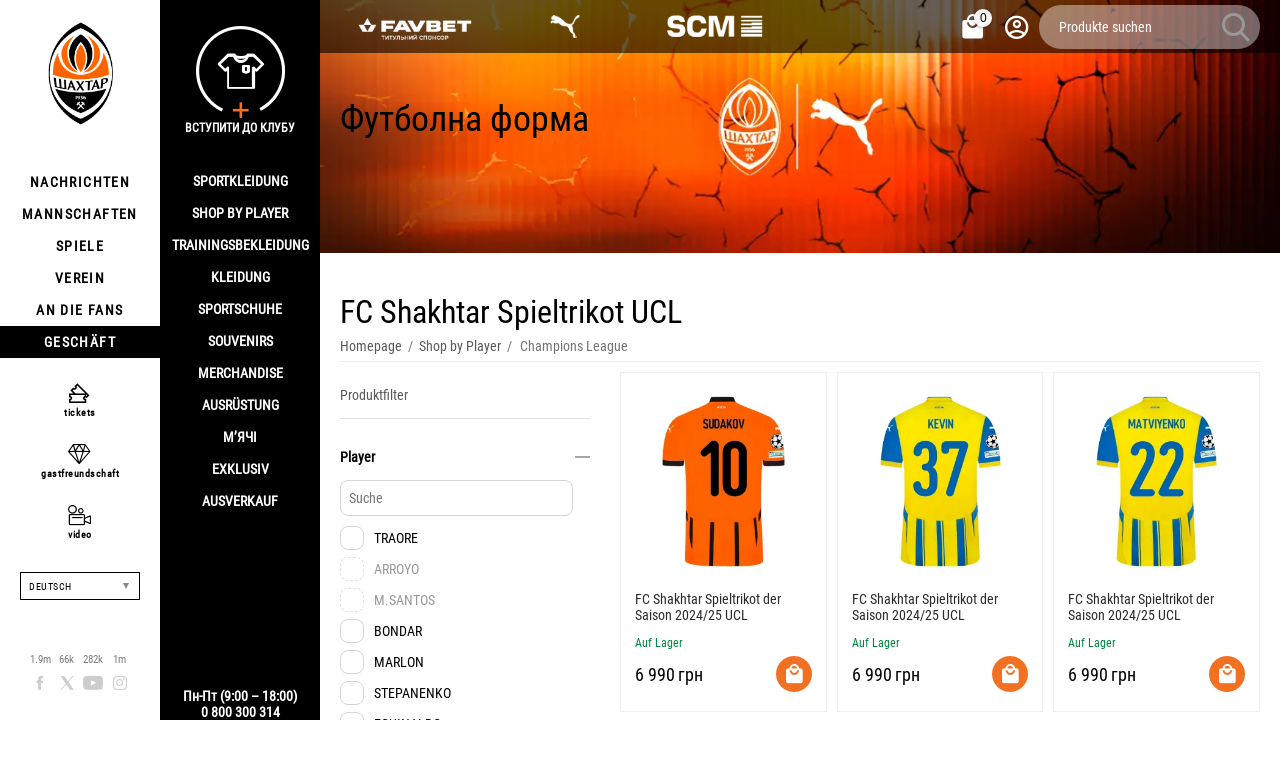

--- FILE ---
content_type: text/html; charset=utf-8
request_url: https://shop.shakhtar.com/de/shop-by-player/champions-league/
body_size: 26414
content:
<!DOCTYPE html>
<html 
class="
sticky-top-panel "    lang="de"
    dir="ltr"
    class=" "
>
<head>
<title>FC Shakhtar Spieltrikot UCL</title>
<base href="https://shop.shakhtar.com/" />
<meta http-equiv="Content-Type" content="text/html; charset=utf-8" data-ca-mode="" />
<meta name="viewport" content="width=device-width, initial-scale=1, user-scalable=no, viewport-fit=cover" />
<meta name="description" content="Die Ausrüstung ist identisch mit der Uniform der „Bergleute“ aus Spielen der Champions League. Wählen Sie ein Trikot mit dem Nachnamen Ihres Lieblingsspielers - DANYLO SIKAN, DMYTRO RIZNYK, KEVIN KELSY, YUKHYM KONOPLIA​ und andere." />
    <meta name="keywords" content="Kaufen Sie ein UEFA Champions League-Trikot, kaufen Sie ein FC Shakhtar Champions League-Trikot, kaufen Sie ein Champions League-Trikot, kaufen Sie ein FC Shakhtar Champions League-Trikot, ein Champions League-Trikot" />

<meta name="format-detection" content="telephone=no">


                        <link rel="canonical" href="https://shop.shakhtar.com/de/shop-by-player/champions-league/" />        
                                <link rel="next" href="https://shop.shakhtar.com/de/shop-by-player/champions-league/page-2/" />            

    <link title="Українська" dir="ltr" type="text/html" rel="alternate" hreflang="x-default" href="https://shop.shakhtar.com/shop-by-player/champions-league/" />
    <link title="Українська" dir="ltr" type="text/html" rel="alternate" hreflang="uk" href="https://shop.shakhtar.com/shop-by-player/champions-league/" />
    <link title="English" dir="ltr" type="text/html" rel="alternate" hreflang="en" href="https://shop.shakhtar.com/en/shop-by-player/champions-league/" />
    <link title="Polski" dir="ltr" type="text/html" rel="alternate" hreflang="pl" href="https://shop.shakhtar.com/pl/shop-by-player/champions-league/" />
    <link title="Deutsch" dir="ltr" type="text/html" rel="alternate" hreflang="de" href="https://shop.shakhtar.com/de/shop-by-player/champions-league/" />
    <link title="Русский" dir="ltr" type="text/html" rel="alternate" hreflang="ru" href="https://shop.shakhtar.com/ru/shop-by-player/champions-league/" />

<meta property="og:type" content="website" />
<meta property="og:locale" content="de" />
<meta property="og:title" content="FC Shakhtar Spieltrikot UCL" />
<meta property="og:description" content="Die Ausrüstung ist identisch mit der Uniform der „Bergleute“ aus Spielen der Champions League. Wählen Sie ein Trikot mit dem Nachnamen Ihres Lieblingsspielers - DANYLO SIKAN, DMYTRO RIZNYK, KEVIN KELSY, YUKHYM KONOPLIA​ und andere." />
<meta property="og:url" content="https://shop.shakhtar.com/de/shop-by-player/champions-league/" />
    <meta property="og:image" content="https://shop.shakhtar.com/images/detailed/14/home_ucl_25-26_fan-edition.webp" />

    <meta name="theme-color" content="#ffffff">
<!-- Meta Pixel Code -->

<script type="445ae639fa37ecc9729c3e92-text/javascript">

!function(f,b,e,v,n,t,s)

{if(f.fbq)return;n=f.fbq=function(){n.callMethod?

n.callMethod.apply(n,arguments):n.queue.push(arguments)};

if(!f._fbq)f._fbq=n;n.push=n;n.loaded=!0;n.version='2.0';

n.queue=[];t=b.createElement(e);t.async=!0;

t.src=v;s=b.getElementsByTagName(e)[0];

s.parentNode.insertBefore(t,s)}(window, document,'script',

'https://connect.facebook.net/en_US/fbevents.js');

fbq('init', '1052796669612016');

fbq('track', 'PageView');

</script>

<noscript><img height="1" width="1" style="display:none"

src="https://www.facebook.com/tr?id=1052796669612016&ev=PageView&noscript=1"

/></noscript>

<!-- End Meta Pixel Code -->
    <link href="https://shop.shakhtar.com/images/logos/8/logo_Shakhtar_RGB__forWEB__3.jpg" rel="shortcut icon" type="image/jpeg" />

<style>
    @media (min-width: 981px) and (hover: hover) {
        #tygh_main_container > .tygh-header{
            background: rgba(0, 0, 0, .6)!important;
        }
    }
</style><link type="text/css" rel="stylesheet" href="https://shop.shakhtar.com/var/cache/misc/assets/design/themes/abt__unitheme2/css/standalone.ef42b1bab5a05e668fcdf8c2cf0e9ce8.css?1768549294" />

    

<!-- Inline script moved to the bottom of the page -->
<!-- Inline script moved to the bottom of the page -->

<!-- Inline script moved to the bottom of the page -->
    <script data-no-defer type="445ae639fa37ecc9729c3e92-text/javascript" src="https://shop.shakhtar.com/var/files/gdpr/klaro/config.js">
    </script>
    <script data-no-defer data-klaro-config="klaroConfig" data-config="klaroConfig" type="445ae639fa37ecc9729c3e92-text/javascript" src="https://shop.shakhtar.com/js/addons/gdpr/lib/klaro.js">
    </script>
    <!-- Inline script moved to the bottom of the page -->

<link rel="preload" href="https://shop.shakhtar.com/images/logos/8/logo_Shakhtar.webp" as="image">
<link rel="preload" href="https://shop.shakhtar.com/images/thumbnails/290/310/detailed/16/home-ucl-24-25-sudakov-10_9y09-dt.webp.webp" as="image">
<link rel="preload" href="https://shop.shakhtar.com/images/thumbnails/290/310/detailed/17/3rd-ucl-24-25-kevin-37.webp.webp" as="image">
<link rel="preload" href="https://shop.shakhtar.com/images/thumbnails/290/310/detailed/17/3rd-ucl-24-25-matviyenko-22.webp.webp" as="image">
<link rel="preload" href="https://shop.shakhtar.com/images/thumbnails/290/310/detailed/17/3rd-ucl-24-25-traore-2.webp.webp" as="image">
<link rel="preload" href="https://shop.shakhtar.com/images/thumbnails/290/310/detailed/17/3rd-ucl-24-25-stepanenko-6.webp.webp" as="image">
<link rel="preload" href="https://shop.shakhtar.com/images/thumbnails/290/310/detailed/17/3rd-ucl-24-25-ghram-18.webp.webp" as="image">
</head>

<body>
            
        <div class="ty-tygh  " data-ca-element="mainContainer" id="tygh_container">

        <div id="ajax_overlay" class="ty-ajax-overlay"></div>
<div id="ajax_loading_box" class="ty-ajax-loading-box"></div>
        <div class="cm-notification-container notification-container">
</div>
        <div class="ty-helper-container "
                    id="tygh_main_container">
                                                                         

<div class="tygh-header clearfix">
                <div class="container-fluid  header-grid light-header v2">
                                                
                <div class="container-fluid-row">
<div class="row-fluid ">        <div class="span16 top-menu-grid " >
                    <div class="row-fluid ">        <div class="span4 top-logo " >
                    <div class="hidden-phone sponsors-top  ">
                <div class="ut2-h__menu"><div class="ty-menu__wrapper"><a href="javascript:void(0);" onclick="if (!window.__cfRLUnblockHandlers) return false; $(this).next().toggleClass('view');$(this).toggleClass('open');" class="ty-menu__menu-btn m-button" data-cf-modified-445ae639fa37ecc9729c3e92-=""><i class="ut2-icon-outline-menu"></i></a><ul class="ty-menu__items cm-responsive-menu"><li class="ty-menu__item ty-menu__item-nodrop cm-menu-item-responsive" data-subitems-count="0" data-settings-cols="2"><a href="https://www.favbet.ua/" class="ty-menu__item-link a-first-lvl"><span class="item-icon">

    
<img class="ty-pict  ut2-mwi-icon   cm-image" alt="" title="" width="160" height="50" src="https://shop.shakhtar.com/images/ab__webp/abt__ut2/menu-with-icon/11/slider-logo-favbet_ukr_png.webp" />

<bdi> </bdi>
	                        </span>
	                    </a>

                                            </li>
                <li class="ty-menu__item ty-menu__item-nodrop cm-menu-item-responsive" data-subitems-count="0" data-settings-cols="2"><a href="https://ua.puma.com/ru/" class="ty-menu__item-link a-first-lvl"><span class="item-icon">

    
<img class="ty-pict  ut2-mwi-icon   cm-image" alt="" title="" width="160" height="30" src="https://shop.shakhtar.com/images/ab__webp/abt__ut2/menu-with-icon/9/slider-logo-puma_chh1-g2_png.webp" />

<bdi> </bdi>
	                        </span>
	                    </a>

                                            </li>
                <li class="ty-menu__item ty-menu__item-nodrop cm-menu-item-responsive" data-subitems-count="0" data-settings-cols="2"><a href="http://www.scm.com.ua/" class="ty-menu__item-link a-first-lvl"><span class="item-icon">

    
<img class="ty-pict  ut2-mwi-icon   cm-image" alt="" title="" width="160" height="50" src="https://shop.shakhtar.com/images/ab__webp/abt__ut2/menu-with-icon/9/logo-scm_en_png.webp" />

<bdi> </bdi>
	                        </span>
	                    </a>

                                            </li>
                                
            </ul>
        </div>
    </div>

<!-- Inline script moved to the bottom of the page -->


                    </div><div class="sh__menu ">
                <div id="sw_dropdown_66" class="ut2-sp-n cm-combination cm-abt--ut2-toggle-scroll  cm-external-triggered"><i class="ut2-icon-outline-menu"></i></div><div id="dropdown_66" class="ut2-sw-b hidden cm-external-click" data-ca-external-click-id="sw_dropdown_66"></div><div class="ut2-sw-w sh__menu"><div class="ut2-scroll"><div class="ut2-sw"><div class="ut2-sp-f cm-combination cm-abt--ut2-toggle-scroll" id="off_dropdown_66" style="display:none;"><i class="ut2-icon-baseline-close"></i></div><div class="ut2-rb menu-logo"><div class="ty-logo-container">
    
            <a href="https://shop.shakhtar.com/de/" title="">
        
    

    
    
                            
        
        <img class="ty-pict  ty-logo-container__image   cm-image" width="107" height="170" alt="" title="" id="det_img_2399362490" src="https://shop.shakhtar.com/images/logos/8/logo_Shakhtar.webp" />

    
            </a>
    </div></div><nav class="ut2-fm  sidebar-navigation"><div class="ut2-fmbtm hidden">Назад до головного</div><div class="ut2-fmw"><div class="ut2-lfl "><p><a href="https://shakhtar.com/news/all-news/"><span>Nachrichten</span></a></p><i></i><div class="ut2-slw"><div class="ut2-lsl"><p><a href="https://shakhtar.com/news/all-news/" >Alle Nachrichten</a></p></div><div class="ut2-lsl"><p><a href="https://shakhtar.com/news/tickets-news/" >NACHRICHTEN SHAKHTAR SOCIAL</a></p></div><div class="ut2-lsl"><p><a href="https://shakhtar.com/news/tickets-news/" >NEUIGKEITEN ZUM THEMA</a></p></div><div class="ut2-lsl"><p><a href="https://shakhtar.com/uk-ua/news/shakhtar-women-news/" >NACHRICHTEN SHAKHTAR WOMEN</a></p></div></div></div><div class="ut2-lfl "><p><a href="https://shakhtar.com/players/first-team/"><span>MANNSCHAFTEN</span></a></p><i></i><div class="ut2-slw"><div class="ut2-lsl"><p><a href="https://shakhtar.com/players/first-team/" >SHAKHTAR</a></p></div><div class="ut2-lsl"><p><a href="https://shakhtar.com/uk-ua/players/shakhtar-u19/" >SHAKHTAR U19</a></p></div><div class="ut2-lsl"><p><a href="https://shakhtar.com/uk-ua/players/shakhtar-women/" >Shakhtar Women</a></p></div><div class="ut2-lsl"><p><a href="https://shakhtar.com/uk-ua/players/legends/" >LEGENDEN</a></p></div></div></div><div class="ut2-lfl "><p><a href="https://shakhtar.com/matchday/fixtures/"><span>SPIELE</span></a></p><i></i><div class="ut2-slw"><div class="ut2-lsl"><p><a href="https://shakhtar.com/uk-ua/matchday/fixtures/" >SPIELKALENDER</a></p></div><div class="ut2-lsl"><p><a href="https://shakhtar.com/uk-ua/matchday/results/" >ERGEBNISSE</a></p></div><div class="ut2-lsl"><p><a href="https://shakhtar.com/uk-ua/matchday/table/" >TURNIERTABELLE</a></p></div></div></div><div class="ut2-lfl "><p><a href="https://shakhtar.com/club/intro#intro"><span>VEREIN</span></a></p><i></i><div class="ut2-slw"><div class="ut2-lsl"><p><a href="https://shakhtar.com/uk-ua/club/timeline/" >GESCHICHTE</a></p></div><div class="ut2-lsl"><p><a href="https://shakhtar.com/uk-ua/club/partners/" >Partners</a></p></div><div class="ut2-lsl"><p><a href="https://shakhtar.com/uk-ua/club/philosophy-and-crest/" >PHILOSOPHIE</a></p></div><div class="ut2-lsl"><p><a href="https://shakhtar.com/uk-ua/club/infrastructure/" >INFRASTRUKTUR</a></p></div><div class="ut2-lsl"><p><a href="https://shakhtar.com/uk-ua/club/honours/" >LEISTUNG</a></p></div><div class="ut2-lsl"><p><a href="https://shakhtar.com/uk-ua/club/management/" >MANAGEMENT</a></p></div><div class="ut2-lsl"><p><a href="https://shakhtar.com/uk-ua/club/shakhtar-social/" >Shakhtar Social</a></p></div><div class="ut2-lsl"><p><a href="https://proschool.shakhtar.com/ua" >Shakhtar Pro</a></p></div><div class="ut2-lsl"><p><a href="https://shakhtar.com/uk-ua/club/academy/" >ACADEMY</a></p></div><div class="ut2-lsl"><p><a href="https://franchise.shakhtar.com/Ua" >FRANCHISE</a></p></div><div class="ut2-lsl"><p><a href="https://shakhtar.com/uk-ua/club/accreditation/" >MEDIENAKKREDITIERUNG</a></p></div><div class="ut2-lsl"><p><a href="https://shakhtar.com/uk-ua/club/annual-report/" >JAHRESBERICHT</a></p></div><div class="ut2-lsl"><p><a href="https://shakhtar.com/uk-ua/club/official-information/" >OFFIZIELLE INFORMATIONEN</a></p></div><div class="ut2-lsl"><p><a href="https://career.shakhtar.com/" >ARBEITE IM CLUB</a></p></div><div class="ut2-lsl"><p><a href="https://shakhtar.com/uk-ua/club/contacts/" >KONTAKTE</a></p></div></div></div><div class="ut2-lfl "><p><a href="https://shakhtar.com/fans/fan-clubs/"><span>AN DIE FANS</span></a></p><i></i><div class="ut2-slw"><div class="ut2-lsl"><p><a href="https://shakhtar.com/uk-ua/fans/fan-clubs/" >FANCLUBS</a></p></div><div class="ut2-lsl"><p><a href="https://shakhtar.com/uk-ua/fans/family-club/" >FAMILIENCLUB</a></p></div></div></div><div class="ut2-lfl active"><p><a href="https://shop.shakhtar.com/de/"><span>GESCHÄFT</span></a></p><i></i><div class="ut2-slw"><div class="ut2-slw__html"><div class="ut2-lsl"><p><a href="javascript:void(0)" >SPORTKLEIDUNG</a></p><ul class="ut2-tlw"><li><a href="https://shop.shakhtar.com/de/kits/jersey/" class="">Форма</a></li><li><a href="https://shop.shakhtar.com/de/kits/home-2025/" class="">Домашня форма</a></li><li><a href="https://shop.shakhtar.com/de/kits/away-2025/" class="">Виїзна форма</a></li><li><a href="https://shop.shakhtar.com/de/kits/3rd/" class="">Третій комплект</a></li><li><a href="https://shop.shakhtar.com/de/kits/gk/" class="">Воротарська форма</a></li><li><a href="https://shop.shakhtar.com/de/kits/jr/" class="">Дитяча форма</a></li><li><a href="https://shop.shakhtar.com/de/kits/womens/" class="">Жіноча форма</a></li><li><a href="javascript:void(0)" class=""> </a></li><li><a href="https://shop.shakhtar.com/de/kits/sezonu-2021-22/" class="">Форма сезону-2021/22</a></li><li><a href="https://shop.shakhtar.com/de/kits/sezonu-2023-24/" class="">Форма сезону-2022/24</a></li><li><a href="https://shop.shakhtar.com/de/kits/sezonu-2024-25/" class="">Форма сезону-2024/25</a></li><li><a href="https://shop.shakhtar.com/de/kits/sezonu-2025-26/" class="">Форма сезону-2025/26</a></li></ul></div><div class="ut2-lsl"><p><a href="https://shop.shakhtar.com/de/first-team/" >Shop By Player</a></p></div><div class="ut2-lsl"><p><a href="https://shop.shakhtar.com/de/clothes/puma-fcsd-training/" >TRAININGSBEKLEIDUNG</a></p></div><div class="ut2-lsl"><p><a href="javascript:void(0)" >KLEIDUNG</a></p><ul class="ut2-tlw"><li><a href="https://shop.shakhtar.com/de/clothes/mens/" class="">Zu Männern</a></li><li><a href="https://shop.shakhtar.com/de/clothes/womens/" class="">An Frauen</a></li><li><a href="https://shop.shakhtar.com/de/clothes/jr/" class="">Für Kinder</a></li></ul></div><div class="ut2-lsl"><p><a href="javascript:void(0)" >SPORTSCHUHE</a></p><ul class="ut2-tlw"><li><a href="https://shop.shakhtar.com/de/shoes/mens/" class="">Zu Männern</a></li><li><a href="https://shop.shakhtar.com/de/shoes/womens/" class="">An Frauen</a></li><li><a href="https://shop.shakhtar.com/de/shoes/jr/" class="">Für Kinder</a></li></ul></div><div class="ut2-lsl"><p><a href="https://shop.shakhtar.com/de/souvenirs/" >SOUVENIRS</a></p></div><div class="ut2-lsl"><p><a href="https://shop.shakhtar.com/de/atributika/" >MERCHANDISE</a></p></div><div class="ut2-lsl"><p><a href="https://shop.shakhtar.com/de/equipment/" >AUSRÜSTUNG</a></p></div><div class="ut2-lsl"><p><a href="https://shop.shakhtar.com/de/balls/" >М’ячі</a></p></div><div class="ut2-lsl"><p><a href="https://shop.shakhtar.com/de/exclusive/" >EXKLUSIV</a></p></div><div class="ut2-lsl"><p><a href="https://shop.shakhtar.com/de/sale/" >AUSVERKAUF</a></p></div></div><div class="ut2-slw__html-item bottom hidden-phone"><div class="ty-center sponsor-slider-wrapper">Пн-Пт (9:00 – 18:00)<br>
0 800 300 314</div></div></div></div></div></nav><!-- Inline script moved to the bottom of the page --><nav class="ut2-fm  feature-navigation"><div class="ut2-fmbtm hidden">Назад до головного</div><div class="ut2-fmw"><div class="ut2-lfl feature-navigation_tickets "><p><a href="https://tickets.shakhtar.com/"><span>tickets</span></a></p></div><div class="ut2-lfl feature-navigation_hospitality"><p><a href="https://shakhtar.com/hospitality/sky-boxes/"><span>gastfreundschaft</span></a></p></div><div class="ut2-lfl feature-navigation_tv "><p><a href="http://video.shakhtar.com/uk"><span>video</span></a></p></div></div></nav><!-- Inline script moved to the bottom of the page --><div class="ut2-rb sidebar-language"><div class="ut2-languages clearfix" id="languages_1">
                                                            <div class="ty-select-wrapper">
    
    <a class="ty-select-block__a cm-combination" id="sw_select_de_wrap_language_697875244a3c0">
                <span class="ty-select-block__a-item ">Deutsch</span>
        <span
        class="ty-icon ty-icon-down-micro ty-select-block__arrow"
                                    ></span>

    </a>

    <div id="select_de_wrap_language_697875244a3c0" class="ty-select-block cm-popup-box hidden">
        <ul class="cm-select-list ty-select-block__list ty-flags">
                            <li class="ty-select-block__list-item">
                    <a rel="nofollow" href="https://shop.shakhtar.com/shop-by-player/champions-league/" class="ty-select-block__list-a  "  data-ca-name="uk">
                                        Українська                    </a>
                </li>
                            <li class="ty-select-block__list-item">
                    <a rel="nofollow" href="https://shop.shakhtar.com/en/shop-by-player/champions-league/" class="ty-select-block__list-a  "  data-ca-name="en">
                                        English                    </a>
                </li>
                            <li class="ty-select-block__list-item">
                    <a rel="nofollow" href="https://shop.shakhtar.com/pl/shop-by-player/champions-league/" class="ty-select-block__list-a  "  data-ca-name="pl">
                                        Polski                    </a>
                </li>
                            <li class="ty-select-block__list-item">
                    <a rel="nofollow" href="https://shop.shakhtar.com/de/shop-by-player/champions-league/" class="ty-select-block__list-a is-active "  data-ca-name="de">
                                        Deutsch                    </a>
                </li>
                            <li class="ty-select-block__list-item">
                    <a rel="nofollow" href="https://shop.shakhtar.com/ru/shop-by-player/champions-league/" class="ty-select-block__list-a  "  data-ca-name="ru">
                                        Русский                    </a>
                </li>
                    </ul>
    </div>
</div>
    <!--languages_1--></div></div><div class="ut2-rb"><div class="ty-wysiwyg-content"  data-ca-live-editor-object-id="276" data-ca-live-editor-object-type="categories"><div class="sidebar-social">
    <ul class="list">
            <li>
                <a href="//facebook.com/fcshakhtar" target="_blank" class="sidebar-social_facebook" onclick="if (!window.__cfRLUnblockHandlers) return false; dataLayer.push({'eventCategory':'Social_Network_Button', 'eventAction':'Cliсk', 'virtualUrl':'/funnel/Social_Network_Button', 'event':'UAevent'})" data-cf-modified-445ae639fa37ecc9729c3e92-="">1.9m</a>
            </li>
            <li>
                <a href="//twitter.com/fcshakhtar" target="_blank" class="sidebar-social_twitter" onclick="if (!window.__cfRLUnblockHandlers) return false; dataLayer.push({'eventCategory':'Social_Network_Button', 'eventAction':'Cliсk', 'virtualUrl':'/funnel/Social_Network_Button', 'event':'UAevent'})" data-cf-modified-445ae639fa37ecc9729c3e92-="">66k</a>
            </li>
            <li>
                <a href="//youtube.com/shakhtartv" target="_blank" class="sidebar-social_youtube" onclick="if (!window.__cfRLUnblockHandlers) return false; dataLayer.push({'eventCategory':'Social_Network_Button', 'eventAction':'Cliсk', 'virtualUrl':'/funnel/Social_Network_Button', 'event':'UAevent'})" data-cf-modified-445ae639fa37ecc9729c3e92-="">282k</a>
            </li>
            <li>
                <a href="//instagram.com/fcshakhtar" target="_blank" class="sidebar-social_instagram" onclick="if (!window.__cfRLUnblockHandlers) return false; dataLayer.push({'eventCategory':'Social_Network_Button', 'eventAction':'Cliсk', 'virtualUrl':'/funnel/Social_Network_Button', 'event':'UAevent'})" data-cf-modified-445ae639fa37ecc9729c3e92-="">1m</a>
            </li>
    </ul>
</div></div></div><div class="ut2-rb sidebar-top-right"><div class="ty-wysiwyg-content"  data-ca-live-editor-object-id="276" data-ca-live-editor-object-type="categories"><div class="join-the-club-wrapper">
	<a href="javascript:void(0);" class="js-full-fancybox js-login" style="padding:0px;" onclick="if (!window.__cfRLUnblockHandlers) return false; dataLayer.push({'eventCategory':'Membership_Button', 'eventAction':'Cliсk', 'virtualUrl':'/funnel/Membership_Button', 'event':'UAevent'})" data-cf-modified-445ae639fa37ecc9729c3e92-="">
		<div class="join-the-club">
			<span class="image"></span>
			<span class="text">Вступити до клубу</span>
		</div>
	</a>
</div></div></div></div></div></div>
                    </div>
            </div>

                                        
                                        
            
        <div class="span12 top-buttons top-button-cart " >
                    <div class="ut2-top-cart-content ">
                    <div class="ty-dropdown-box" id="cart_status_836">
        <div id="sw_dropdown_836" class="ty-dropdown-box__title cm-combination">
        <a href="https://shop.shakhtar.com/de/cart/" class="ac-title ty-hand" id="cart_icon_836">
                                                <i class="ut2-icon-use_icon_cart empty"><span class="ty-minicart-count ty-hand empty">0</span></i><span>Warenkorb<i class="ut2-icon-outline-expand_more"></i></span>
                            
        <!--cart_icon_836--></a>
        </div>
        <div id="dropdown_836" class="cm-popup-box ty-dropdown-box__content ty-dropdown-box__content--cart hidden">
                            <div class="cm-cart-content cm-cart-content-thumb cm-cart-content-delete" id="cart_content_836">
                    <div class="ut2-cart-title">Artikel im Warenkorb:</div>
                        <div class="ty-cart-items">
                                                            <div class="ty-cart-items__empty ty-center">Warenkorb ist leer</div>
                                                    </div>

                                            <div class="cm-cart-buttons ty-cart-content__buttons buttons-container hidden">
                                                                                    
                            <a href="https://shop.shakhtar.com/de/cart/" rel="nofollow" class="ty-btn ty-btn__outline">Warenkorb anzeigen</a>
                                                                        
 
    <a href="https://shop.shakhtar.com/de/checkout/"  class="ty-btn ty-btn__primary " ><span
        class="ty-icon ty-icon-ok"
                                    ></span>
<bdi>Kasse (checkout)</bdi></a>
                                                    </div>
                    
                <!--cart_content_836--></div>
            
        </div>
    <!--cart_status_836--></div>


                    </div><div class="ut2-top-my-account ">
                <div class="ty-dropdown-box" id="account_info_675">
    <div id="sw_dropdown_69" class="ty-dropdown-box__title cm-combination">
        <div>
                            <a class="ac-title" href="https://shop.shakhtar.com/de/profiles-update/">
	                <i class="ut2-icon-outline-account-circle"></i>
                    <span >Акаунт<i class="ut2-icon-outline-expand_more"></i></span>
                </a>
            
        </div>
    </div>

    <div id="dropdown_69" class="cm-popup-box ty-dropdown-box__content hidden">

                <ul class="ty-account-info">
                                        <li class="ty-account-info__item ty-dropdown-box__item"><a class="ty-account-info__a underlined" href="https://shop.shakhtar.com/de/orders/" rel="nofollow">Bestellungen</a></li>
                            
        </ul>

                    <div class="ty-account-info__orders updates-wrapper track-orders" id="track_orders_block_675">
                <form action="https://shop.shakhtar.com/de/" method="POST" class="cm-ajax cm-post cm-ajax-full-render" name="track_order_quick">
                    <input type="hidden" name="result_ids" value="track_orders_block_*" />
                    <input type="hidden" name="return_url" value="index.php?dispatch=categories.view&amp;sl=de&amp;category_id=276&amp;features_hash=328-5086&amp;page=" />

                    <div class="ty-account-info__orders-txt">Meine Bestellung(en). Wird an Ihre Email gesendet</div>

                    <div class="ty-account-info__orders-input ty-control-group ty-input-append">
                        <label for="track_order_item675" class="cm-required hidden">Meine Bestellung(en). Wird an Ihre Email gesendet</label>
                        <input type="text" size="20" class="ty-input-text cm-hint" id="track_order_item675" name="track_data" value="ID Bestellung/E-Mail" />
                        <button title="Weiter" class="ty-btn-go" type="submit"><span
        class="ty-icon ty-icon-right-dir ty-btn-go__icon"
                                    ></span>
</button>
<input type="hidden" name="dispatch" value="orders.track_request" />
                                            </div>
                <input type="hidden" name="security_hash" class="cm-no-hide-input" value="76054134097b75fa2a8c0672469d32ec" /></form>
                <!--track_orders_block_675--></div>
        
        <div class="ty-account-info__buttons buttons-container">
                            <a href="https://shop.shakhtar.com/de/login/?return_url=index.php%3Fdispatch%3Dcategories.view%26sl%3Dde%26category_id%3D276%26features_hash%3D328-5086%26page%3D" data-ca-target-id="login_block675" class="cm-dialog-opener cm-dialog-auto-size ty-btn ty-btn__secondary" rel="nofollow">Anmelden</a><a href="https://shop.shakhtar.com/de/profiles-add/" rel="nofollow" class="ty-btn ty-btn__primary">Registrieren</a>
                <div  id="login_block675" class="hidden" title="Anmelden">
                    <div class="ty-login-popup">
                                            </div>
                </div>
                    </div>
<!--account_info_675--></div>
</div>
                    </div><a href="javascript:void(0);" rel="nofollow" onclick="if (!window.__cfRLUnblockHandlers) return false; $(this).parent().next().toggleClass('hidden');$(this).next().toggleClass('view');$(this).toggleClass('hidden');" class="ut2-btn-search" data-cf-modified-445ae639fa37ecc9729c3e92-=""><i class="ut2-icon-search"></i></a>

<div class="ty-search-block">
    <form action="https://shop.shakhtar.com/de/" name="search_form" method="get">
        <input type="hidden" name="match" value="all" />
        <input type="hidden" name="subcats" value="Y" />
        <input type="hidden" name="pcode_from_q" value="Y" />
        <input type="hidden" name="pshort" value="Y" />
        <input type="hidden" name="pfull" value="Y" />
        <input type="hidden" name="pname" value="Y" />
        <input type="hidden" name="pkeywords" value="Y" />
        <input type="hidden" name="search_performed" value="Y" />

        

        <input type="text" name="q" value="" id="search_input" title="Produkte suchen" class="ty-search-block__input cm-hint" /><button title="Suche" class="ty-search-magnifier" type="submit"><i class="ut2-icon-search"></i></button>
<input type="hidden" name="dispatch" value="products.search" />
        
    <input type="hidden" name="security_hash" class="cm-no-hide-input" value="76054134097b75fa2a8c0672469d32ec" /></form>
</div>
            </div>
</div>
            </div>
</div>
    </div>                                        
    
        </div>
    

</div>

    <div class="tygh-content clearfix">
                    <div class="container-fluid  cat-content-grid">
                                                
                                        
                <div class="container-fluid-row container-fluid-row-no-limit ">
<div class="row-fluid ">        <div class="span16 " >
                    <div class="under-fixed-header hidden-phone ">
                <div class="ut2-banner ut2-settings-desktop ">

                                                

            <div class="ut2-a__bg-banner light"
             style=" background-size:cover; background-image: url('https://shop.shakhtar.com/images/abt__ut2/banners/all/15/Kits_24_25_fon_g6ue-9k.webp');margin:0;height:253px;">

            <div  data-id="49">
                                <div class="ut2-a__content valign-center align-left" style="height: 253px">
                    
                    <div class="ut2-a__description width-half">
                        <div class="box" style="padding: 20px">
                            <div class="ut2-a__title weight-300" style="font-size:36px;color:;">
                                Футболна форма
                            </div>
                        <div class="ut2-a__descr" style="
	                        		                    					        font-size: 13px;">
						    
						</div>

						                    </div>
                </div>
            </div>
        </div>
</div>
</div>
                    </div>
            </div>
</div>
    </div>                                        
                <div class="container-fluid-row container-fluid-row-full-width ut2__subcategories">
<div class="row-fluid ">        <div class="span16 ut2-top" >
                    <div class="hidden-phone ">
                <div class="ut2-extra-block-title">
            <h1 class="ty-mainbox-title">
            				<span>FC Shakhtar Spieltrikot UCL</span>
            
        </h1>
    
   
	<div id="breadcrumbs_111">

                    <div class="ty-breadcrumbs clearfix">
            <a href="https://shop.shakhtar.com/de/" class="ty-breadcrumbs__a"><bdi>Homepage</bdi></a><span class="ty-breadcrumbs__slash">/</span><a href="https://shop.shakhtar.com/de/shop-by-player/" class="ty-breadcrumbs__a"><bdi>Shop by Player</bdi></a><span class="ty-breadcrumbs__slash">/</span><span class="ty-breadcrumbs__current"><bdi>Champions League</bdi></span>        </div>

                <!-- Inline script moved to the bottom of the page -->
            <!--breadcrumbs_111--></div></div>


                    </div>
            </div>
</div>
    </div>                                        
                <div class="container-fluid-row">
<div class="row-fluid ">        <div class="span9 main-content-grid  " >
                    <div class="ut2-cat-container reverse">
	            <div class="ab__sf_cat_desc" ><div class="ty-wysiwyg-content ty-mb-s"><p>Die Ausrüstung ist identisch mit der Uniform der „Bergleute“ aus Spielen der Champions League.</p> <p>Wählen Sie ein Trikot mit dem Nachnamen Ihres Lieblingsspielers - DANYLO SIKAN, DMYTRO RIZNYK, KEVIN KELSY, YUKHYM KONOPLIA und andere.</p></div></div>
        
        <div class="cat-view-grid" id="category_products_71">
            
                                                                                                
                                    
    
        <!-- Inline script moved to the bottom of the page --><div class="ty-pagination-container cm-pagination-container" id="pagination_contents">

    
    
            <div class="hidden"><a data-ca-scroll=".cm-pagination-container" href="" data-ca-page="" data-ca-target-id="pagination_contents" class="hidden"></a></div>
    
    <!-- Inline script moved to the bottom of the page --><div class="grid-list ">
    <div id="categories_view_pagination_contents">
<div class="ty-column4" data-ut2-load-more="first-item">
    
    







































    


<div class="ut2-gl__item " style="aspect-ratio: var(--gl-item-width) / var(--gl-item-height)">    
                <form action="https://shop.shakhtar.com/de/" method="post" name="product_form_6091" enctype="multipart/form-data" class="cm-disable-empty-files  cm-ajax cm-ajax-full-render cm-ajax-status-middle ">
<input type="hidden" name="result_ids" value="cart_status*,wish_list*,checkout*,account_info*,abt__ut2_wishlist_count">
<input type="hidden" name="redirect_url" value="index.php?dispatch=categories.view&amp;sl=de&amp;category_id=276&amp;features_hash=328-5086&amp;page=">
<input type="hidden" name="product_data[6091][product_id]" value="6091">
<div class="ut2-gl__body content-on-hover"><div class="ut2-gl__image" style="max-height:310px;aspect-ratio: 290 / 310;">


<div class="ty-center-block">
    <div class="ty-thumbs-wrapper owl-carousel cm-image-gallery ty-scroller" data-ca-items-count="1" data-ca-items-responsive="true" data-ca-scroller-item="1" data-ca-scroller-item-desktop="1" data-ca-scroller-item-desktop-small="1" data-ca-scroller-item-tablet="1" data-ca-scroller-item-mobile="1" id="icons_6091desktop">
                    <div class="cm-gallery-item cm-item-gallery ty-scroller__item">
                    <a href="https://shop.shakhtar.com/de/home-ucl-24-25-sudakov-10/">
                    
        
    
                    
                            
        
        <img class="ty-pict  img-ab-hover-gallery   cm-image" alt="" title="" srcset="https://shop.shakhtar.com/images/thumbnails/580/620/detailed/16/home-ucl-24-25-sudakov-10_9y09-dt.webp.webp 2x" id="det_img_6091desktop" width="290" height="310" src="https://shop.shakhtar.com/images/thumbnails/290/310/detailed/16/home-ucl-24-25-sudakov-10_9y09-dt.webp.webp">

            </a>

            </div>
                                            <div class="cm-gallery-item cm-item-gallery ty-scroller__item">
                    <a href="https://shop.shakhtar.com/de/home-ucl-24-25-sudakov-10/">
                                    

    
                <img class="ty-pict     cm-image" alt="" title="" srcset="https://shop.shakhtar.com/images/thumbnails/580/620/detailed/16/FCShakhtar_UCL_Home_Jersey_2024-25.webp.webp 2x" width="290" height="310" src="https://shop.shakhtar.com/images/thumbnails/290/310/detailed/16/FCShakhtar_UCL_Home_Jersey_2024-25.webp.webp">

                    </a>
                </div>
                        </div>
</div>
                        <input type="hidden" name="ab__stickers_output_side" value="L">                                        
                                    
                                                                                        
                    
                                                                    <div class="ab-stickers-container ab-stickers-container__BL column-filling">
                                                                                                                                                                
                                                                                                        <div class="ab-sticker-small_size small-image-size-48 full-image-size-96" data-ab-sticker-id="56-691a-de"></div>
                                                                                                                                                                                                
                                                                                                        <div class="ab-sticker-small_size small-image-size-48 full-image-size-96" data-ab-sticker-id="57-f968-de"></div>
                                                                                    </div>
                                                        
    
    <div class="ut2-w-c-q__buttons "><!----></div></div><div class="ut2-gl__content content-on-hover" style="min-height:101px;">    <div class="ut2-gl__name">            <a href="https://shop.shakhtar.com/de/home-ucl-24-25-sudakov-10/" class="product-title" title="FC Shakhtar Spieltrikot der Saison 2024/25 UCL">FC Shakhtar Spieltrikot der Saison 2024/25 UCL</a>    
</div><div class="ut2-gl__rating ut2-rating-stars ">

</div>
<div class="ut2-gl__amount">        <div class="cm-reload-6091 stock-wrap" id="product_amount_update_6091">
        <input type="hidden" name="appearance[show_product_amount]" value="1">
                                                        <div class="ty-control-group product-list-field">
                                                <span class="ty-qty-in-stock ty-control-group__item" id="in_stock_info_6091">
                                                            Auf Lager
                                                    </span>
                    </div>
                                        <!--product_amount_update_6091--></div>
   
    
</div><div class="ut2-gl__mix-price-and-button qty-wrap"><div class="ut2-gl__price	pr-row-mix" style="min-height: 36px;"><div>            <span class="cm-reload-6091" id="old_price_update_6091">
            <input type="hidden" name="appearance[show_old_price]" value="1">
                                    
        <!--old_price_update_6091--></span>
        <span class="cm-reload-6091 ty-price-update" id="price_update_6091">
        <input type="hidden" name="appearance[show_price_values]" value="1">
        <input type="hidden" name="appearance[show_price]" value="1">
                                                                                                                        <span class="ty-price" id="line_discounted_price_6091"><bdi><span id="sec_discounted_price_6091" class="ty-price-num">6 990</span>&nbsp;<span class="ty-price-num">&#1075;&#1088;&#1085;</span></bdi></span>
                            
                        <!--price_update_6091--></span>
</div><div>        </div>
</div><div class="ut2-gl__control ut2-view-qty icon_button" style="min-height: 36px;"><div class="cm-reload-6091 " id="add_to_cart_update_6091">
<input type="hidden" name="appearance[show_add_to_cart]" value="1">
<input type="hidden" name="appearance[show_list_buttons]" value="">
<input type="hidden" name="appearance[but_role]" value="action">
<input type="hidden" name="appearance[quick_view]" value="">


                                                                
     <button id="button_cart_6091" class="ty-btn__primary ty-btn__add-to-cart cm-form-dialog-closer  ty-btn" type="submit" name="dispatch[checkout.add..6091]"><span><i class="ut2-icon-use_icon_cart"></i><bdi>Dem Warenkorb hinzuf&uuml;gen</bdi></span></button>

    


<!--add_to_cart_update_6091--></div>
            <div class="cm-reload-6091" id="qty_update_6091">
        <input type="hidden" name="appearance[show_qty]" value="1">
        <input type="hidden" name="appearance[capture_options_vs_qty]" value="">
                                                <div class="ty-qty clearfix changer" id="qty_6091">
                                                <div class="ty-center ty-value-changer cm-value-changer">
                                            <a class="cm-increase ty-value-changer__increase">+</a>
                                        <input type="text" size="5" class="ty-value-changer__input cm-amount cm-value-decimal" id="qty_count_6091" name="product_data[6091][amount]" value="1" data-ca-min-qty="1">
                                            <a class="cm-decrease ty-value-changer__decrease">&minus;</a>
                                    </div>
                            </div>
                <!--qty_update_6091--></div>
    

</div></div></div><div class="ut2-gl__bottom">
    

                <div class="ut2-lv__item-features">
                    </div>
    

<div class="ut2-gl__feature">                    <div class="cm-reload-6091" id="product_data_features_update_6091">
            <input type="hidden" name="appearance[show_features]" value="1">
            

    
    <span class="ty-control-group"><span class="ty-product-feature__label"><em>Artikel</em></span><span><em>77540001</em></span></span>        <!--product_data_features_update_6091--></div>
    
</div>

</div></div><input type="hidden" name="security_hash" class="cm-no-hide-input" value="76054134097b75fa2a8c0672469d32ec" /></form>


</div></div><div class="ty-column4">
    
    







































    


<div class="ut2-gl__item " style="aspect-ratio: var(--gl-item-width) / var(--gl-item-height)">    
                <form action="https://shop.shakhtar.com/de/" method="post" name="product_form_6193" enctype="multipart/form-data" class="cm-disable-empty-files  cm-ajax cm-ajax-full-render cm-ajax-status-middle ">
<input type="hidden" name="result_ids" value="cart_status*,wish_list*,checkout*,account_info*,abt__ut2_wishlist_count">
<input type="hidden" name="redirect_url" value="index.php?dispatch=categories.view&amp;sl=de&amp;category_id=276&amp;features_hash=328-5086&amp;page=">
<input type="hidden" name="product_data[6193][product_id]" value="6193">
<div class="ut2-gl__body content-on-hover"><div class="ut2-gl__image" style="max-height:310px;aspect-ratio: 290 / 310;">


<div class="ty-center-block">
    <div class="ty-thumbs-wrapper owl-carousel cm-image-gallery ty-scroller" data-ca-items-count="1" data-ca-items-responsive="true" data-ca-scroller-item="1" data-ca-scroller-item-desktop="1" data-ca-scroller-item-desktop-small="1" data-ca-scroller-item-tablet="1" data-ca-scroller-item-mobile="1" id="icons_6193desktop">
                    <div class="cm-gallery-item cm-item-gallery ty-scroller__item">
                    <a href="https://shop.shakhtar.com/de/3rd-ucl-24-25-kevin-37/">
                    
        
    
                    
                            
        
        <img class="ty-pict  img-ab-hover-gallery   cm-image" alt="" title="" srcset="https://shop.shakhtar.com/images/thumbnails/580/620/detailed/17/3rd-ucl-24-25-kevin-37.webp.webp 2x" id="det_img_6193desktop" width="290" height="310" src="https://shop.shakhtar.com/images/thumbnails/290/310/detailed/17/3rd-ucl-24-25-kevin-37.webp.webp">

            </a>

            </div>
                                            <div class="cm-gallery-item cm-item-gallery ty-scroller__item">
                    <a href="https://shop.shakhtar.com/de/3rd-ucl-24-25-kevin-37/">
                                    

    
                <img class="ty-pict     cm-image" alt="" title="" srcset="https://shop.shakhtar.com/images/thumbnails/580/620/detailed/17/FCShakhtar_UCL_3RD_Jersey_2024-25_h9wy-7p.webp.webp 2x" width="290" height="310" src="https://shop.shakhtar.com/images/thumbnails/290/310/detailed/17/FCShakhtar_UCL_3RD_Jersey_2024-25_h9wy-7p.webp.webp">

                    </a>
                </div>
                        </div>
</div>
                        <input type="hidden" name="ab__stickers_output_side" value="L">                                        
                                    
                                                                                        
                    
                                                                    <div class="ab-stickers-container ab-stickers-container__BL column-filling">
                                                                                                                                                                
                                                                                                        <div class="ab-sticker-small_size small-image-size-48 full-image-size-96" data-ab-sticker-id="56-691a-de"></div>
                                                                                                                                                                                                
                                                                                                        <div class="ab-sticker-small_size small-image-size-48 full-image-size-96" data-ab-sticker-id="57-f968-de"></div>
                                                                                    </div>
                                                        
    
    <div class="ut2-w-c-q__buttons "><!----></div></div><div class="ut2-gl__content content-on-hover" style="min-height:101px;">    <div class="ut2-gl__name">            <a href="https://shop.shakhtar.com/de/3rd-ucl-24-25-kevin-37/" class="product-title" title="FC Shakhtar Spieltrikot der Saison 2024/25 UCL">FC Shakhtar Spieltrikot der Saison 2024/25 UCL</a>    
</div><div class="ut2-gl__rating ut2-rating-stars ">

</div>
<div class="ut2-gl__amount">        <div class="cm-reload-6193 stock-wrap" id="product_amount_update_6193">
        <input type="hidden" name="appearance[show_product_amount]" value="1">
                                                        <div class="ty-control-group product-list-field">
                                                <span class="ty-qty-in-stock ty-control-group__item" id="in_stock_info_6193">
                                                            Auf Lager
                                                    </span>
                    </div>
                                        <!--product_amount_update_6193--></div>
   
    
</div><div class="ut2-gl__mix-price-and-button qty-wrap"><div class="ut2-gl__price	pr-row-mix" style="min-height: 36px;"><div>            <span class="cm-reload-6193" id="old_price_update_6193">
            <input type="hidden" name="appearance[show_old_price]" value="1">
                                    
        <!--old_price_update_6193--></span>
        <span class="cm-reload-6193 ty-price-update" id="price_update_6193">
        <input type="hidden" name="appearance[show_price_values]" value="1">
        <input type="hidden" name="appearance[show_price]" value="1">
                                                                                                                        <span class="ty-price" id="line_discounted_price_6193"><bdi><span id="sec_discounted_price_6193" class="ty-price-num">6 990</span>&nbsp;<span class="ty-price-num">&#1075;&#1088;&#1085;</span></bdi></span>
                            
                        <!--price_update_6193--></span>
</div><div>        </div>
</div><div class="ut2-gl__control ut2-view-qty icon_button" style="min-height: 36px;"><div class="cm-reload-6193 " id="add_to_cart_update_6193">
<input type="hidden" name="appearance[show_add_to_cart]" value="1">
<input type="hidden" name="appearance[show_list_buttons]" value="">
<input type="hidden" name="appearance[but_role]" value="action">
<input type="hidden" name="appearance[quick_view]" value="">


                                                                
     <button id="button_cart_6193" class="ty-btn__primary ty-btn__add-to-cart cm-form-dialog-closer  ty-btn" type="submit" name="dispatch[checkout.add..6193]"><span><i class="ut2-icon-use_icon_cart"></i><bdi>Dem Warenkorb hinzuf&uuml;gen</bdi></span></button>

    


<!--add_to_cart_update_6193--></div>
            <div class="cm-reload-6193" id="qty_update_6193">
        <input type="hidden" name="appearance[show_qty]" value="1">
        <input type="hidden" name="appearance[capture_options_vs_qty]" value="">
                                                <div class="ty-qty clearfix changer" id="qty_6193">
                                                <div class="ty-center ty-value-changer cm-value-changer">
                                            <a class="cm-increase ty-value-changer__increase">+</a>
                                        <input type="text" size="5" class="ty-value-changer__input cm-amount cm-value-decimal" id="qty_count_6193" name="product_data[6193][amount]" value="1" data-ca-min-qty="1">
                                            <a class="cm-decrease ty-value-changer__decrease">&minus;</a>
                                    </div>
                            </div>
                <!--qty_update_6193--></div>
    

</div></div></div><div class="ut2-gl__bottom">
    

                <div class="ut2-lv__item-features">
                    </div>
    

<div class="ut2-gl__feature">                    <div class="cm-reload-6193" id="product_data_features_update_6193">
            <input type="hidden" name="appearance[show_features]" value="1">
            

    
    <span class="ty-control-group"><span class="ty-product-feature__label"><em>Artikel</em></span><span><em>77540203</em></span></span>        <!--product_data_features_update_6193--></div>
    
</div>

</div></div><input type="hidden" name="security_hash" class="cm-no-hide-input" value="76054134097b75fa2a8c0672469d32ec" /></form>


</div></div><div class="ty-column4">
    
    







































    


<div class="ut2-gl__item " style="aspect-ratio: var(--gl-item-width) / var(--gl-item-height)">    
                <form action="https://shop.shakhtar.com/de/" method="post" name="product_form_6187" enctype="multipart/form-data" class="cm-disable-empty-files  cm-ajax cm-ajax-full-render cm-ajax-status-middle ">
<input type="hidden" name="result_ids" value="cart_status*,wish_list*,checkout*,account_info*,abt__ut2_wishlist_count">
<input type="hidden" name="redirect_url" value="index.php?dispatch=categories.view&amp;sl=de&amp;category_id=276&amp;features_hash=328-5086&amp;page=">
<input type="hidden" name="product_data[6187][product_id]" value="6187">
<div class="ut2-gl__body content-on-hover"><div class="ut2-gl__image" style="max-height:310px;aspect-ratio: 290 / 310;">


<div class="ty-center-block">
    <div class="ty-thumbs-wrapper owl-carousel cm-image-gallery ty-scroller" data-ca-items-count="1" data-ca-items-responsive="true" data-ca-scroller-item="1" data-ca-scroller-item-desktop="1" data-ca-scroller-item-desktop-small="1" data-ca-scroller-item-tablet="1" data-ca-scroller-item-mobile="1" id="icons_6187desktop">
                    <div class="cm-gallery-item cm-item-gallery ty-scroller__item">
                    <a href="https://shop.shakhtar.com/de/3rd-ucl-24-25-matviyenko-22/">
                    
        
    
                    
                            
        
        <img class="ty-pict  img-ab-hover-gallery   cm-image" alt="" title="" srcset="https://shop.shakhtar.com/images/thumbnails/580/620/detailed/17/3rd-ucl-24-25-matviyenko-22.webp.webp 2x" id="det_img_6187desktop" width="290" height="310" src="https://shop.shakhtar.com/images/thumbnails/290/310/detailed/17/3rd-ucl-24-25-matviyenko-22.webp.webp">

            </a>

            </div>
                                            <div class="cm-gallery-item cm-item-gallery ty-scroller__item">
                    <a href="https://shop.shakhtar.com/de/3rd-ucl-24-25-matviyenko-22/">
                                    

    
                <img class="ty-pict     cm-image" alt="" title="" srcset="https://shop.shakhtar.com/images/thumbnails/580/620/detailed/17/FCShakhtar_UCL_3RD_Jersey_2024-25_jjsh-j8.webp.webp 2x" width="290" height="310" src="https://shop.shakhtar.com/images/thumbnails/290/310/detailed/17/FCShakhtar_UCL_3RD_Jersey_2024-25_jjsh-j8.webp.webp">

                    </a>
                </div>
                        </div>
</div>
                        <input type="hidden" name="ab__stickers_output_side" value="L">                                        
                                    
                                                                                        
                    
                                                                    <div class="ab-stickers-container ab-stickers-container__BL column-filling">
                                                                                                                                                                
                                                                                                        <div class="ab-sticker-small_size small-image-size-48 full-image-size-96" data-ab-sticker-id="56-691a-de"></div>
                                                                                                                                                                                                
                                                                                                        <div class="ab-sticker-small_size small-image-size-48 full-image-size-96" data-ab-sticker-id="57-f968-de"></div>
                                                                                    </div>
                                                        
    
    <div class="ut2-w-c-q__buttons "><!----></div></div><div class="ut2-gl__content content-on-hover" style="min-height:101px;">    <div class="ut2-gl__name">            <a href="https://shop.shakhtar.com/de/3rd-ucl-24-25-matviyenko-22/" class="product-title" title="FC Shakhtar Spieltrikot der Saison 2024/25 UCL">FC Shakhtar Spieltrikot der Saison 2024/25 UCL</a>    
</div><div class="ut2-gl__rating ut2-rating-stars ">

</div>
<div class="ut2-gl__amount">        <div class="cm-reload-6187 stock-wrap" id="product_amount_update_6187">
        <input type="hidden" name="appearance[show_product_amount]" value="1">
                                                        <div class="ty-control-group product-list-field">
                                                <span class="ty-qty-in-stock ty-control-group__item" id="in_stock_info_6187">
                                                            Auf Lager
                                                    </span>
                    </div>
                                        <!--product_amount_update_6187--></div>
   
    
</div><div class="ut2-gl__mix-price-and-button qty-wrap"><div class="ut2-gl__price	pr-row-mix" style="min-height: 36px;"><div>            <span class="cm-reload-6187" id="old_price_update_6187">
            <input type="hidden" name="appearance[show_old_price]" value="1">
                                    
        <!--old_price_update_6187--></span>
        <span class="cm-reload-6187 ty-price-update" id="price_update_6187">
        <input type="hidden" name="appearance[show_price_values]" value="1">
        <input type="hidden" name="appearance[show_price]" value="1">
                                                                                                                        <span class="ty-price" id="line_discounted_price_6187"><bdi><span id="sec_discounted_price_6187" class="ty-price-num">6 990</span>&nbsp;<span class="ty-price-num">&#1075;&#1088;&#1085;</span></bdi></span>
                            
                        <!--price_update_6187--></span>
</div><div>        </div>
</div><div class="ut2-gl__control ut2-view-qty icon_button" style="min-height: 36px;"><div class="cm-reload-6187 " id="add_to_cart_update_6187">
<input type="hidden" name="appearance[show_add_to_cart]" value="1">
<input type="hidden" name="appearance[show_list_buttons]" value="">
<input type="hidden" name="appearance[but_role]" value="action">
<input type="hidden" name="appearance[quick_view]" value="">


                                                                
     <button id="button_cart_6187" class="ty-btn__primary ty-btn__add-to-cart cm-form-dialog-closer  ty-btn" type="submit" name="dispatch[checkout.add..6187]"><span><i class="ut2-icon-use_icon_cart"></i><bdi>Dem Warenkorb hinzuf&uuml;gen</bdi></span></button>

    


<!--add_to_cart_update_6187--></div>
            <div class="cm-reload-6187" id="qty_update_6187">
        <input type="hidden" name="appearance[show_qty]" value="1">
        <input type="hidden" name="appearance[capture_options_vs_qty]" value="">
                                                <div class="ty-qty clearfix changer" id="qty_6187">
                                                <div class="ty-center ty-value-changer cm-value-changer">
                                            <a class="cm-increase ty-value-changer__increase">+</a>
                                        <input type="text" size="5" class="ty-value-changer__input cm-amount cm-value-decimal" id="qty_count_6187" name="product_data[6187][amount]" value="1" data-ca-min-qty="1">
                                            <a class="cm-decrease ty-value-changer__decrease">&minus;</a>
                                    </div>
                            </div>
                <!--qty_update_6187--></div>
    

</div></div></div><div class="ut2-gl__bottom">
    

                <div class="ut2-lv__item-features">
                    </div>
    

<div class="ut2-gl__feature">                    <div class="cm-reload-6187" id="product_data_features_update_6187">
            <input type="hidden" name="appearance[show_features]" value="1">
            

    
    <span class="ty-control-group"><span class="ty-product-feature__label"><em>Artikel</em></span><span><em>77540203</em></span></span>        <!--product_data_features_update_6187--></div>
    
</div>

</div></div><input type="hidden" name="security_hash" class="cm-no-hide-input" value="76054134097b75fa2a8c0672469d32ec" /></form>


</div></div><div class="ty-column4">
    
    







































    


<div class="ut2-gl__item " style="aspect-ratio: var(--gl-item-width) / var(--gl-item-height)">    
                <form action="https://shop.shakhtar.com/de/" method="post" name="product_form_6191" enctype="multipart/form-data" class="cm-disable-empty-files  cm-ajax cm-ajax-full-render cm-ajax-status-middle ">
<input type="hidden" name="result_ids" value="cart_status*,wish_list*,checkout*,account_info*,abt__ut2_wishlist_count">
<input type="hidden" name="redirect_url" value="index.php?dispatch=categories.view&amp;sl=de&amp;category_id=276&amp;features_hash=328-5086&amp;page=">
<input type="hidden" name="product_data[6191][product_id]" value="6191">
<div class="ut2-gl__body content-on-hover"><div class="ut2-gl__image" style="max-height:310px;aspect-ratio: 290 / 310;">


<div class="ty-center-block">
    <div class="ty-thumbs-wrapper owl-carousel cm-image-gallery ty-scroller" data-ca-items-count="1" data-ca-items-responsive="true" data-ca-scroller-item="1" data-ca-scroller-item-desktop="1" data-ca-scroller-item-desktop-small="1" data-ca-scroller-item-tablet="1" data-ca-scroller-item-mobile="1" id="icons_6191desktop">
                    <div class="cm-gallery-item cm-item-gallery ty-scroller__item">
                    <a href="https://shop.shakhtar.com/de/3rd-ucl-24-25-traore-2/">
                    
        
    
                    
                            
        
        <img class="ty-pict  img-ab-hover-gallery   cm-image" alt="" title="" srcset="https://shop.shakhtar.com/images/thumbnails/580/620/detailed/17/3rd-ucl-24-25-traore-2.webp.webp 2x" id="det_img_6191desktop" width="290" height="310" src="https://shop.shakhtar.com/images/thumbnails/290/310/detailed/17/3rd-ucl-24-25-traore-2.webp.webp">

            </a>

            </div>
                                            <div class="cm-gallery-item cm-item-gallery ty-scroller__item">
                    <a href="https://shop.shakhtar.com/de/3rd-ucl-24-25-traore-2/">
                                    

    
                <img class="ty-pict     cm-image" alt="" title="" srcset="https://shop.shakhtar.com/images/thumbnails/580/620/detailed/17/FCShakhtar_UCL_3RD_Jersey_2024-25_ybem-yo.webp.webp 2x" width="290" height="310" src="https://shop.shakhtar.com/images/thumbnails/290/310/detailed/17/FCShakhtar_UCL_3RD_Jersey_2024-25_ybem-yo.webp.webp">

                    </a>
                </div>
                        </div>
</div>
                        <input type="hidden" name="ab__stickers_output_side" value="L">                                        
                                    
                                                                                        
                    
                                                                    <div class="ab-stickers-container ab-stickers-container__BL column-filling">
                                                                                                                                                                
                                                                                                        <div class="ab-sticker-small_size small-image-size-48 full-image-size-96" data-ab-sticker-id="56-691a-de"></div>
                                                                                                                                                                                                
                                                                                                        <div class="ab-sticker-small_size small-image-size-48 full-image-size-96" data-ab-sticker-id="57-f968-de"></div>
                                                                                    </div>
                                                        
    
    <div class="ut2-w-c-q__buttons "><!----></div></div><div class="ut2-gl__content content-on-hover" style="min-height:101px;">    <div class="ut2-gl__name">            <a href="https://shop.shakhtar.com/de/3rd-ucl-24-25-traore-2/" class="product-title" title="FC Shakhtar Spieltrikot der Saison 2024/25 UCL">FC Shakhtar Spieltrikot der Saison 2024/25 UCL</a>    
</div><div class="ut2-gl__rating ut2-rating-stars ">

</div>
<div class="ut2-gl__amount">        <div class="cm-reload-6191 stock-wrap" id="product_amount_update_6191">
        <input type="hidden" name="appearance[show_product_amount]" value="1">
                                                        <div class="ty-control-group product-list-field">
                                                <span class="ty-qty-in-stock ty-control-group__item" id="in_stock_info_6191">
                                                            Auf Lager
                                                    </span>
                    </div>
                                        <!--product_amount_update_6191--></div>
   
    
</div><div class="ut2-gl__mix-price-and-button qty-wrap"><div class="ut2-gl__price	pr-row-mix" style="min-height: 36px;"><div>            <span class="cm-reload-6191" id="old_price_update_6191">
            <input type="hidden" name="appearance[show_old_price]" value="1">
                                    
        <!--old_price_update_6191--></span>
        <span class="cm-reload-6191 ty-price-update" id="price_update_6191">
        <input type="hidden" name="appearance[show_price_values]" value="1">
        <input type="hidden" name="appearance[show_price]" value="1">
                                                                                                                        <span class="ty-price" id="line_discounted_price_6191"><bdi><span id="sec_discounted_price_6191" class="ty-price-num">6 990</span>&nbsp;<span class="ty-price-num">&#1075;&#1088;&#1085;</span></bdi></span>
                            
                        <!--price_update_6191--></span>
</div><div>        </div>
</div><div class="ut2-gl__control ut2-view-qty icon_button" style="min-height: 36px;"><div class="cm-reload-6191 " id="add_to_cart_update_6191">
<input type="hidden" name="appearance[show_add_to_cart]" value="1">
<input type="hidden" name="appearance[show_list_buttons]" value="">
<input type="hidden" name="appearance[but_role]" value="action">
<input type="hidden" name="appearance[quick_view]" value="">


                                                                
     <button id="button_cart_6191" class="ty-btn__primary ty-btn__add-to-cart cm-form-dialog-closer  ty-btn" type="submit" name="dispatch[checkout.add..6191]"><span><i class="ut2-icon-use_icon_cart"></i><bdi>Dem Warenkorb hinzuf&uuml;gen</bdi></span></button>

    


<!--add_to_cart_update_6191--></div>
            <div class="cm-reload-6191" id="qty_update_6191">
        <input type="hidden" name="appearance[show_qty]" value="1">
        <input type="hidden" name="appearance[capture_options_vs_qty]" value="">
                                                <div class="ty-qty clearfix changer" id="qty_6191">
                                                <div class="ty-center ty-value-changer cm-value-changer">
                                            <a class="cm-increase ty-value-changer__increase">+</a>
                                        <input type="text" size="5" class="ty-value-changer__input cm-amount cm-value-decimal" id="qty_count_6191" name="product_data[6191][amount]" value="1" data-ca-min-qty="1">
                                            <a class="cm-decrease ty-value-changer__decrease">&minus;</a>
                                    </div>
                            </div>
                <!--qty_update_6191--></div>
    

</div></div></div><div class="ut2-gl__bottom">
    

                <div class="ut2-lv__item-features">
                    </div>
    

<div class="ut2-gl__feature">                    <div class="cm-reload-6191" id="product_data_features_update_6191">
            <input type="hidden" name="appearance[show_features]" value="1">
            

    
    <span class="ty-control-group"><span class="ty-product-feature__label"><em>Artikel</em></span><span><em>77540203</em></span></span>        <!--product_data_features_update_6191--></div>
    
</div>

</div></div><input type="hidden" name="security_hash" class="cm-no-hide-input" value="76054134097b75fa2a8c0672469d32ec" /></form>


</div></div><div class="ty-column4">
    
    







































    


<div class="ut2-gl__item " style="aspect-ratio: var(--gl-item-width) / var(--gl-item-height)">    
                <form action="https://shop.shakhtar.com/de/" method="post" name="product_form_6199" enctype="multipart/form-data" class="cm-disable-empty-files  cm-ajax cm-ajax-full-render cm-ajax-status-middle ">
<input type="hidden" name="result_ids" value="cart_status*,wish_list*,checkout*,account_info*,abt__ut2_wishlist_count">
<input type="hidden" name="redirect_url" value="index.php?dispatch=categories.view&amp;sl=de&amp;category_id=276&amp;features_hash=328-5086&amp;page=">
<input type="hidden" name="product_data[6199][product_id]" value="6199">
<div class="ut2-gl__body content-on-hover"><div class="ut2-gl__image" style="max-height:310px;aspect-ratio: 290 / 310;">


<div class="ty-center-block">
    <div class="ty-thumbs-wrapper owl-carousel cm-image-gallery ty-scroller" data-ca-items-count="1" data-ca-items-responsive="true" data-ca-scroller-item="1" data-ca-scroller-item-desktop="1" data-ca-scroller-item-desktop-small="1" data-ca-scroller-item-tablet="1" data-ca-scroller-item-mobile="1" id="icons_6199desktop">
                    <div class="cm-gallery-item cm-item-gallery ty-scroller__item">
                    <a href="https://shop.shakhtar.com/de/3rd-ucl-24-25-stepanenko-6/">
                    
        
    
                    
                            
        
        <img class="ty-pict  img-ab-hover-gallery   cm-image" alt="" title="" srcset="https://shop.shakhtar.com/images/thumbnails/580/620/detailed/17/3rd-ucl-24-25-stepanenko-6.webp.webp 2x" id="det_img_6199desktop" width="290" height="310" src="https://shop.shakhtar.com/images/thumbnails/290/310/detailed/17/3rd-ucl-24-25-stepanenko-6.webp.webp">

            </a>

            </div>
                                            <div class="cm-gallery-item cm-item-gallery ty-scroller__item">
                    <a href="https://shop.shakhtar.com/de/3rd-ucl-24-25-stepanenko-6/">
                                    

    
                <img class="ty-pict     cm-image" alt="" title="" srcset="https://shop.shakhtar.com/images/thumbnails/580/620/detailed/17/FCShakhtar_UCL_3RD_Jersey_2024-25_hq85-rf.webp.webp 2x" width="290" height="310" src="https://shop.shakhtar.com/images/thumbnails/290/310/detailed/17/FCShakhtar_UCL_3RD_Jersey_2024-25_hq85-rf.webp.webp">

                    </a>
                </div>
                        </div>
</div>
                        <input type="hidden" name="ab__stickers_output_side" value="L">                                        
                                    
                                                                                        
                    
                                                                    <div class="ab-stickers-container ab-stickers-container__BL column-filling">
                                                                                                                                                                
                                                                                                        <div class="ab-sticker-small_size small-image-size-48 full-image-size-96" data-ab-sticker-id="56-691a-de"></div>
                                                                                                                                                                                                
                                                                                                        <div class="ab-sticker-small_size small-image-size-48 full-image-size-96" data-ab-sticker-id="57-f968-de"></div>
                                                                                    </div>
                                                        
    
    <div class="ut2-w-c-q__buttons "><!----></div></div><div class="ut2-gl__content content-on-hover" style="min-height:101px;">    <div class="ut2-gl__name">            <a href="https://shop.shakhtar.com/de/3rd-ucl-24-25-stepanenko-6/" class="product-title" title="FC Shakhtar Spieltrikot der Saison 2024/25 UCL">FC Shakhtar Spieltrikot der Saison 2024/25 UCL</a>    
</div><div class="ut2-gl__rating ut2-rating-stars ">

</div>
<div class="ut2-gl__amount">        <div class="cm-reload-6199 stock-wrap" id="product_amount_update_6199">
        <input type="hidden" name="appearance[show_product_amount]" value="1">
                                                        <div class="ty-control-group product-list-field">
                                                <span class="ty-qty-in-stock ty-control-group__item" id="in_stock_info_6199">
                                                            Auf Lager
                                                    </span>
                    </div>
                                        <!--product_amount_update_6199--></div>
   
    
</div><div class="ut2-gl__mix-price-and-button qty-wrap"><div class="ut2-gl__price	pr-row-mix" style="min-height: 36px;"><div>            <span class="cm-reload-6199" id="old_price_update_6199">
            <input type="hidden" name="appearance[show_old_price]" value="1">
                                    
        <!--old_price_update_6199--></span>
        <span class="cm-reload-6199 ty-price-update" id="price_update_6199">
        <input type="hidden" name="appearance[show_price_values]" value="1">
        <input type="hidden" name="appearance[show_price]" value="1">
                                                                                                                        <span class="ty-price" id="line_discounted_price_6199"><bdi><span id="sec_discounted_price_6199" class="ty-price-num">6 990</span>&nbsp;<span class="ty-price-num">&#1075;&#1088;&#1085;</span></bdi></span>
                            
                        <!--price_update_6199--></span>
</div><div>        </div>
</div><div class="ut2-gl__control ut2-view-qty icon_button" style="min-height: 36px;"><div class="cm-reload-6199 " id="add_to_cart_update_6199">
<input type="hidden" name="appearance[show_add_to_cart]" value="1">
<input type="hidden" name="appearance[show_list_buttons]" value="">
<input type="hidden" name="appearance[but_role]" value="action">
<input type="hidden" name="appearance[quick_view]" value="">


                                                                
     <button id="button_cart_6199" class="ty-btn__primary ty-btn__add-to-cart cm-form-dialog-closer  ty-btn" type="submit" name="dispatch[checkout.add..6199]"><span><i class="ut2-icon-use_icon_cart"></i><bdi>Dem Warenkorb hinzuf&uuml;gen</bdi></span></button>

    


<!--add_to_cart_update_6199--></div>
            <div class="cm-reload-6199" id="qty_update_6199">
        <input type="hidden" name="appearance[show_qty]" value="1">
        <input type="hidden" name="appearance[capture_options_vs_qty]" value="">
                                                <div class="ty-qty clearfix changer" id="qty_6199">
                                                <div class="ty-center ty-value-changer cm-value-changer">
                                            <a class="cm-increase ty-value-changer__increase">+</a>
                                        <input type="text" size="5" class="ty-value-changer__input cm-amount cm-value-decimal" id="qty_count_6199" name="product_data[6199][amount]" value="1" data-ca-min-qty="1">
                                            <a class="cm-decrease ty-value-changer__decrease">&minus;</a>
                                    </div>
                            </div>
                <!--qty_update_6199--></div>
    

</div></div></div><div class="ut2-gl__bottom">
    

                <div class="ut2-lv__item-features">
                    </div>
    

<div class="ut2-gl__feature">                    <div class="cm-reload-6199" id="product_data_features_update_6199">
            <input type="hidden" name="appearance[show_features]" value="1">
            

    
    <span class="ty-control-group"><span class="ty-product-feature__label"><em>Artikel</em></span><span><em>77540203</em></span></span>        <!--product_data_features_update_6199--></div>
    
</div>

</div></div><input type="hidden" name="security_hash" class="cm-no-hide-input" value="76054134097b75fa2a8c0672469d32ec" /></form>


</div></div><div class="ty-column4">
    
    







































    


<div class="ut2-gl__item " style="aspect-ratio: var(--gl-item-width) / var(--gl-item-height)">    
                <form action="https://shop.shakhtar.com/de/" method="post" name="product_form_6184" enctype="multipart/form-data" class="cm-disable-empty-files  cm-ajax cm-ajax-full-render cm-ajax-status-middle ">
<input type="hidden" name="result_ids" value="cart_status*,wish_list*,checkout*,account_info*,abt__ut2_wishlist_count">
<input type="hidden" name="redirect_url" value="index.php?dispatch=categories.view&amp;sl=de&amp;category_id=276&amp;features_hash=328-5086&amp;page=">
<input type="hidden" name="product_data[6184][product_id]" value="6184">
<div class="ut2-gl__body content-on-hover"><div class="ut2-gl__image" style="max-height:310px;aspect-ratio: 290 / 310;">


<div class="ty-center-block">
    <div class="ty-thumbs-wrapper owl-carousel cm-image-gallery ty-scroller" data-ca-items-count="1" data-ca-items-responsive="true" data-ca-scroller-item="1" data-ca-scroller-item-desktop="1" data-ca-scroller-item-desktop-small="1" data-ca-scroller-item-tablet="1" data-ca-scroller-item-mobile="1" id="icons_6184desktop">
                    <div class="cm-gallery-item cm-item-gallery ty-scroller__item">
                    <a href="https://shop.shakhtar.com/de/3rd-ucl-24-25-ghram-18/">
                    
        
    
                    
                            
        
        <img class="ty-pict  img-ab-hover-gallery   cm-image" alt="" title="" srcset="https://shop.shakhtar.com/images/thumbnails/580/620/detailed/17/3rd-ucl-24-25-ghram-18.webp.webp 2x" id="det_img_6184desktop" width="290" height="310" src="https://shop.shakhtar.com/images/thumbnails/290/310/detailed/17/3rd-ucl-24-25-ghram-18.webp.webp">

            </a>

            </div>
                                            <div class="cm-gallery-item cm-item-gallery ty-scroller__item">
                    <a href="https://shop.shakhtar.com/de/3rd-ucl-24-25-ghram-18/">
                                    

    
                <img class="ty-pict     cm-image" alt="" title="" srcset="https://shop.shakhtar.com/images/thumbnails/580/620/detailed/17/FCShakhtar_UCL_3RD_Jersey_2024-25_udbp-ts.webp.webp 2x" width="290" height="310" src="https://shop.shakhtar.com/images/thumbnails/290/310/detailed/17/FCShakhtar_UCL_3RD_Jersey_2024-25_udbp-ts.webp.webp">

                    </a>
                </div>
                        </div>
</div>
                        <input type="hidden" name="ab__stickers_output_side" value="L">                                        
                                    
                                                                                        
                    
                                                                    <div class="ab-stickers-container ab-stickers-container__BL column-filling">
                                                                                                                                                                
                                                                                                        <div class="ab-sticker-small_size small-image-size-48 full-image-size-96" data-ab-sticker-id="56-691a-de"></div>
                                                                                                                                                                                                
                                                                                                        <div class="ab-sticker-small_size small-image-size-48 full-image-size-96" data-ab-sticker-id="57-f968-de"></div>
                                                                                    </div>
                                                        
    
    <div class="ut2-w-c-q__buttons "><!----></div></div><div class="ut2-gl__content content-on-hover" style="min-height:101px;">    <div class="ut2-gl__name">            <a href="https://shop.shakhtar.com/de/3rd-ucl-24-25-ghram-18/" class="product-title" title="FC Shakhtar Spieltrikot der Saison 2024/25 UCL">FC Shakhtar Spieltrikot der Saison 2024/25 UCL</a>    
</div><div class="ut2-gl__rating ut2-rating-stars ">

</div>
<div class="ut2-gl__amount">        <div class="cm-reload-6184 stock-wrap" id="product_amount_update_6184">
        <input type="hidden" name="appearance[show_product_amount]" value="1">
                                                        <div class="ty-control-group product-list-field">
                                                <span class="ty-qty-in-stock ty-control-group__item" id="in_stock_info_6184">
                                                            Auf Lager
                                                    </span>
                    </div>
                                        <!--product_amount_update_6184--></div>
   
    
</div><div class="ut2-gl__mix-price-and-button qty-wrap"><div class="ut2-gl__price	pr-row-mix" style="min-height: 36px;"><div>            <span class="cm-reload-6184" id="old_price_update_6184">
            <input type="hidden" name="appearance[show_old_price]" value="1">
                                    
        <!--old_price_update_6184--></span>
        <span class="cm-reload-6184 ty-price-update" id="price_update_6184">
        <input type="hidden" name="appearance[show_price_values]" value="1">
        <input type="hidden" name="appearance[show_price]" value="1">
                                                                                                                        <span class="ty-price" id="line_discounted_price_6184"><bdi><span id="sec_discounted_price_6184" class="ty-price-num">6 990</span>&nbsp;<span class="ty-price-num">&#1075;&#1088;&#1085;</span></bdi></span>
                            
                        <!--price_update_6184--></span>
</div><div>        </div>
</div><div class="ut2-gl__control ut2-view-qty icon_button" style="min-height: 36px;"><div class="cm-reload-6184 " id="add_to_cart_update_6184">
<input type="hidden" name="appearance[show_add_to_cart]" value="1">
<input type="hidden" name="appearance[show_list_buttons]" value="">
<input type="hidden" name="appearance[but_role]" value="action">
<input type="hidden" name="appearance[quick_view]" value="">


                                                                
     <button id="button_cart_6184" class="ty-btn__primary ty-btn__add-to-cart cm-form-dialog-closer  ty-btn" type="submit" name="dispatch[checkout.add..6184]"><span><i class="ut2-icon-use_icon_cart"></i><bdi>Dem Warenkorb hinzuf&uuml;gen</bdi></span></button>

    


<!--add_to_cart_update_6184--></div>
            <div class="cm-reload-6184" id="qty_update_6184">
        <input type="hidden" name="appearance[show_qty]" value="1">
        <input type="hidden" name="appearance[capture_options_vs_qty]" value="">
                                                <div class="ty-qty clearfix changer" id="qty_6184">
                                                <div class="ty-center ty-value-changer cm-value-changer">
                                            <a class="cm-increase ty-value-changer__increase">+</a>
                                        <input type="text" size="5" class="ty-value-changer__input cm-amount cm-value-decimal" id="qty_count_6184" name="product_data[6184][amount]" value="1" data-ca-min-qty="1">
                                            <a class="cm-decrease ty-value-changer__decrease">&minus;</a>
                                    </div>
                            </div>
                <!--qty_update_6184--></div>
    

</div></div></div><div class="ut2-gl__bottom">
    

                <div class="ut2-lv__item-features">
                    </div>
    

<div class="ut2-gl__feature">                    <div class="cm-reload-6184" id="product_data_features_update_6184">
            <input type="hidden" name="appearance[show_features]" value="1">
            

    
    <span class="ty-control-group"><span class="ty-product-feature__label"><em>Artikel</em></span><span><em>77540203</em></span></span>        <!--product_data_features_update_6184--></div>
    
</div>

</div></div><input type="hidden" name="security_hash" class="cm-no-hide-input" value="76054134097b75fa2a8c0672469d32ec" /></form>


</div></div><div class="ty-column4 category-banner">
        <div class="ut2-gl__banner" style="max-height: var(--gl-item-height);aspect-ratio: var(--gl-item-width) / var(--gl-item-height)">                <a href="https://shop.shakhtar.com/en/puma-fcsd-3rd-authentic-cities/">
                                        

    
<img class="ty-pict     cm-image" alt="" title="" id="det_img_3236354803" width="265" height="509" src="https://shop.shakhtar.com/images/ab__webp/category_banner/17/Card_UKRAINE_24_ENG_odyi-6t_png.webp">

                                </a>
                </div>    </div><div class="ty-column4">
    
    







































    


<div class="ut2-gl__item " style="aspect-ratio: var(--gl-item-width) / var(--gl-item-height)">    
    <form action="https://shop.shakhtar.com/de/" method="post" name="product_form_6198" enctype="multipart/form-data" class="cm-disable-empty-files  cm-ajax cm-ajax-full-render cm-ajax-status-middle ">
<input type="hidden" name="result_ids" value="cart_status*,wish_list*,checkout*,account_info*,abt__ut2_wishlist_count">
<input type="hidden" name="redirect_url" value="index.php?dispatch=categories.view&amp;sl=de&amp;category_id=276&amp;features_hash=328-5086&amp;page=">
<input type="hidden" name="product_data[6198][product_id]" value="6198">
<div class="ut2-gl__body content-on-hover"><div class="ut2-gl__image" style="max-height:310px;aspect-ratio: 290 / 310;">


<div class="ty-center-block">
    <div class="ty-thumbs-wrapper owl-carousel cm-image-gallery ty-scroller" data-ca-items-count="1" data-ca-items-responsive="true" data-ca-scroller-item="1" data-ca-scroller-item-desktop="1" data-ca-scroller-item-desktop-small="1" data-ca-scroller-item-tablet="1" data-ca-scroller-item-mobile="1" id="icons_6198desktop">
                    <div class="cm-gallery-item cm-item-gallery ty-scroller__item">
                    <a href="https://shop.shakhtar.com/de/3rd-ucl-24-25-bondar-5/">
                    

    
                <img class="ty-pict  img-ab-hover-gallery   cm-image" alt="" title="" srcset="https://shop.shakhtar.com/images/thumbnails/580/620/detailed/17/3rd-ucl-24-25-bondar-5.webp.webp 2x" id="det_img_6198desktop" width="290" height="310" src="https://shop.shakhtar.com/images/thumbnails/290/310/detailed/17/3rd-ucl-24-25-bondar-5.webp.webp">

            </a>

            </div>
                                            <div class="cm-gallery-item cm-item-gallery ty-scroller__item">
                    <a href="https://shop.shakhtar.com/de/3rd-ucl-24-25-bondar-5/">
                                    

    
                <img class="ty-pict     cm-image" alt="" title="" srcset="https://shop.shakhtar.com/images/thumbnails/580/620/detailed/17/FCShakhtar_UCL_3RD_Jersey_2024-25_ewir-0k.webp.webp 2x" width="290" height="310" src="https://shop.shakhtar.com/images/thumbnails/290/310/detailed/17/FCShakhtar_UCL_3RD_Jersey_2024-25_ewir-0k.webp.webp">

                    </a>
                </div>
                        </div>
</div>
                        <input type="hidden" name="ab__stickers_output_side" value="L">                                        
                                    
                                                                                        
                    
                                                                    <div class="ab-stickers-container ab-stickers-container__BL column-filling">
                                                                                                                                                                
                                                                                                        <div class="ab-sticker-small_size small-image-size-48 full-image-size-96" data-ab-sticker-id="56-691a-de"></div>
                                                                                                                                                                                                
                                                                                                        <div class="ab-sticker-small_size small-image-size-48 full-image-size-96" data-ab-sticker-id="57-f968-de"></div>
                                                                                    </div>
                                                        
    
    <div class="ut2-w-c-q__buttons "><!----></div></div><div class="ut2-gl__content content-on-hover" style="min-height:101px;">    <div class="ut2-gl__name">            <a href="https://shop.shakhtar.com/de/3rd-ucl-24-25-bondar-5/" class="product-title" title="FC Shakhtar Spieltrikot der Saison 2024/25 UCL">FC Shakhtar Spieltrikot der Saison 2024/25 UCL</a>    
</div><div class="ut2-gl__rating ut2-rating-stars ">

</div>
<div class="ut2-gl__amount">        <div class="cm-reload-6198 stock-wrap" id="product_amount_update_6198">
        <input type="hidden" name="appearance[show_product_amount]" value="1">
                                                        <div class="ty-control-group product-list-field">
                                                <span class="ty-qty-in-stock ty-control-group__item" id="in_stock_info_6198">
                                                            Auf Lager
                                                    </span>
                    </div>
                                        <!--product_amount_update_6198--></div>
   
    
</div><div class="ut2-gl__mix-price-and-button qty-wrap"><div class="ut2-gl__price	pr-row-mix" style="min-height: 36px;"><div>            <span class="cm-reload-6198" id="old_price_update_6198">
            <input type="hidden" name="appearance[show_old_price]" value="1">
                                    
        <!--old_price_update_6198--></span>
        <span class="cm-reload-6198 ty-price-update" id="price_update_6198">
        <input type="hidden" name="appearance[show_price_values]" value="1">
        <input type="hidden" name="appearance[show_price]" value="1">
                                                                                                                        <span class="ty-price" id="line_discounted_price_6198"><bdi><span id="sec_discounted_price_6198" class="ty-price-num">6 990</span>&nbsp;<span class="ty-price-num">&#1075;&#1088;&#1085;</span></bdi></span>
                            
                        <!--price_update_6198--></span>
</div><div>        </div>
</div><div class="ut2-gl__control ut2-view-qty icon_button" style="min-height: 36px;"><div class="cm-reload-6198 " id="add_to_cart_update_6198">
<input type="hidden" name="appearance[show_add_to_cart]" value="1">
<input type="hidden" name="appearance[show_list_buttons]" value="">
<input type="hidden" name="appearance[but_role]" value="action">
<input type="hidden" name="appearance[quick_view]" value="">


                                                                
     <button id="button_cart_6198" class="ty-btn__primary ty-btn__add-to-cart cm-form-dialog-closer  ty-btn" type="submit" name="dispatch[checkout.add..6198]"><span><i class="ut2-icon-use_icon_cart"></i><bdi>Dem Warenkorb hinzuf&uuml;gen</bdi></span></button>

    


<!--add_to_cart_update_6198--></div>
            <div class="cm-reload-6198" id="qty_update_6198">
        <input type="hidden" name="appearance[show_qty]" value="1">
        <input type="hidden" name="appearance[capture_options_vs_qty]" value="">
                                                <div class="ty-qty clearfix changer" id="qty_6198">
                                                <div class="ty-center ty-value-changer cm-value-changer">
                                            <a class="cm-increase ty-value-changer__increase">+</a>
                                        <input type="text" size="5" class="ty-value-changer__input cm-amount cm-value-decimal" id="qty_count_6198" name="product_data[6198][amount]" value="1" data-ca-min-qty="1">
                                            <a class="cm-decrease ty-value-changer__decrease">&minus;</a>
                                    </div>
                            </div>
                <!--qty_update_6198--></div>
    

</div></div></div><div class="ut2-gl__bottom">
    

                <div class="ut2-lv__item-features">
                    </div>
    

<div class="ut2-gl__feature">                    <div class="cm-reload-6198" id="product_data_features_update_6198">
            <input type="hidden" name="appearance[show_features]" value="1">
            

    
    <span class="ty-control-group"><span class="ty-product-feature__label"><em>Artikel</em></span><span><em>77540203</em></span></span>        <!--product_data_features_update_6198--></div>
    
</div>

</div></div><input type="hidden" name="security_hash" class="cm-no-hide-input" value="76054134097b75fa2a8c0672469d32ec" /></form>


</div></div><div class="ty-column4">
    
    







































    


<div class="ut2-gl__item " style="aspect-ratio: var(--gl-item-width) / var(--gl-item-height)">    
    <form action="https://shop.shakhtar.com/de/" method="post" name="product_form_6188" enctype="multipart/form-data" class="cm-disable-empty-files  cm-ajax cm-ajax-full-render cm-ajax-status-middle ">
<input type="hidden" name="result_ids" value="cart_status*,wish_list*,checkout*,account_info*,abt__ut2_wishlist_count">
<input type="hidden" name="redirect_url" value="index.php?dispatch=categories.view&amp;sl=de&amp;category_id=276&amp;features_hash=328-5086&amp;page=">
<input type="hidden" name="product_data[6188][product_id]" value="6188">
<div class="ut2-gl__body content-on-hover"><div class="ut2-gl__image" style="max-height:310px;aspect-ratio: 290 / 310;">


<div class="ty-center-block">
    <div class="ty-thumbs-wrapper owl-carousel cm-image-gallery ty-scroller" data-ca-items-count="1" data-ca-items-responsive="true" data-ca-scroller-item="1" data-ca-scroller-item-desktop="1" data-ca-scroller-item-desktop-small="1" data-ca-scroller-item-tablet="1" data-ca-scroller-item-mobile="1" id="icons_6188desktop">
                    <div class="cm-gallery-item cm-item-gallery ty-scroller__item">
                    <a href="https://shop.shakhtar.com/de/3rd-ucl-24-25-tsukanov-24/">
                    

    
                <img class="ty-pict  img-ab-hover-gallery   cm-image" alt="" title="" srcset="https://shop.shakhtar.com/images/thumbnails/580/620/detailed/17/3rd-ucl-24-25-tsukanov-24.webp.webp 2x" id="det_img_6188desktop" width="290" height="310" src="https://shop.shakhtar.com/images/thumbnails/290/310/detailed/17/3rd-ucl-24-25-tsukanov-24.webp.webp">

            </a>

            </div>
                                            <div class="cm-gallery-item cm-item-gallery ty-scroller__item">
                    <a href="https://shop.shakhtar.com/de/3rd-ucl-24-25-tsukanov-24/">
                                    

    
                <img class="ty-pict     cm-image" alt="" title="" srcset="https://shop.shakhtar.com/images/thumbnails/580/620/detailed/17/FCShakhtar_UCL_3RD_Jersey_2024-25_0e7r-v6.webp.webp 2x" width="290" height="310" src="https://shop.shakhtar.com/images/thumbnails/290/310/detailed/17/FCShakhtar_UCL_3RD_Jersey_2024-25_0e7r-v6.webp.webp">

                    </a>
                </div>
                        </div>
</div>
                        <input type="hidden" name="ab__stickers_output_side" value="L">                                        
                                    
                                                                                        
                    
                                                                    <div class="ab-stickers-container ab-stickers-container__BL column-filling">
                                                                                                                                                                
                                                                                                        <div class="ab-sticker-small_size small-image-size-48 full-image-size-96" data-ab-sticker-id="56-691a-de"></div>
                                                                                                                                                                                                
                                                                                                        <div class="ab-sticker-small_size small-image-size-48 full-image-size-96" data-ab-sticker-id="57-f968-de"></div>
                                                                                    </div>
                                                        
    
    <div class="ut2-w-c-q__buttons "><!----></div></div><div class="ut2-gl__content content-on-hover" style="min-height:101px;">    <div class="ut2-gl__name">            <a href="https://shop.shakhtar.com/de/3rd-ucl-24-25-tsukanov-24/" class="product-title" title="FC Shakhtar Spieltrikot der Saison 2024/25 UCL">FC Shakhtar Spieltrikot der Saison 2024/25 UCL</a>    
</div><div class="ut2-gl__rating ut2-rating-stars ">

</div>
<div class="ut2-gl__amount">        <div class="cm-reload-6188 stock-wrap" id="product_amount_update_6188">
        <input type="hidden" name="appearance[show_product_amount]" value="1">
                                                        <div class="ty-control-group product-list-field">
                                                <span class="ty-qty-in-stock ty-control-group__item" id="in_stock_info_6188">
                                                            Auf Lager
                                                    </span>
                    </div>
                                        <!--product_amount_update_6188--></div>
   
    
</div><div class="ut2-gl__mix-price-and-button qty-wrap"><div class="ut2-gl__price	pr-row-mix" style="min-height: 36px;"><div>            <span class="cm-reload-6188" id="old_price_update_6188">
            <input type="hidden" name="appearance[show_old_price]" value="1">
                                    
        <!--old_price_update_6188--></span>
        <span class="cm-reload-6188 ty-price-update" id="price_update_6188">
        <input type="hidden" name="appearance[show_price_values]" value="1">
        <input type="hidden" name="appearance[show_price]" value="1">
                                                                                                                        <span class="ty-price" id="line_discounted_price_6188"><bdi><span id="sec_discounted_price_6188" class="ty-price-num">6 990</span>&nbsp;<span class="ty-price-num">&#1075;&#1088;&#1085;</span></bdi></span>
                            
                        <!--price_update_6188--></span>
</div><div>        </div>
</div><div class="ut2-gl__control ut2-view-qty icon_button" style="min-height: 36px;"><div class="cm-reload-6188 " id="add_to_cart_update_6188">
<input type="hidden" name="appearance[show_add_to_cart]" value="1">
<input type="hidden" name="appearance[show_list_buttons]" value="">
<input type="hidden" name="appearance[but_role]" value="action">
<input type="hidden" name="appearance[quick_view]" value="">


                                                                
     <button id="button_cart_6188" class="ty-btn__primary ty-btn__add-to-cart cm-form-dialog-closer  ty-btn" type="submit" name="dispatch[checkout.add..6188]"><span><i class="ut2-icon-use_icon_cart"></i><bdi>Dem Warenkorb hinzuf&uuml;gen</bdi></span></button>

    


<!--add_to_cart_update_6188--></div>
            <div class="cm-reload-6188" id="qty_update_6188">
        <input type="hidden" name="appearance[show_qty]" value="1">
        <input type="hidden" name="appearance[capture_options_vs_qty]" value="">
                                                <div class="ty-qty clearfix changer" id="qty_6188">
                                                <div class="ty-center ty-value-changer cm-value-changer">
                                            <a class="cm-increase ty-value-changer__increase">+</a>
                                        <input type="text" size="5" class="ty-value-changer__input cm-amount cm-value-decimal" id="qty_count_6188" name="product_data[6188][amount]" value="1" data-ca-min-qty="1">
                                            <a class="cm-decrease ty-value-changer__decrease">&minus;</a>
                                    </div>
                            </div>
                <!--qty_update_6188--></div>
    

</div></div></div><div class="ut2-gl__bottom">
    

                <div class="ut2-lv__item-features">
                    </div>
    

<div class="ut2-gl__feature">                    <div class="cm-reload-6188" id="product_data_features_update_6188">
            <input type="hidden" name="appearance[show_features]" value="1">
            

    
    <span class="ty-control-group"><span class="ty-product-feature__label"><em>Artikel</em></span><span><em>77540203</em></span></span>        <!--product_data_features_update_6188--></div>
    
</div>

</div></div><input type="hidden" name="security_hash" class="cm-no-hide-input" value="76054134097b75fa2a8c0672469d32ec" /></form>


</div></div><div class="ty-column4">
    
    







































    


<div class="ut2-gl__item " style="aspect-ratio: var(--gl-item-width) / var(--gl-item-height)">    
    <form action="https://shop.shakhtar.com/de/" method="post" name="product_form_6186" enctype="multipart/form-data" class="cm-disable-empty-files  cm-ajax cm-ajax-full-render cm-ajax-status-middle ">
<input type="hidden" name="result_ids" value="cart_status*,wish_list*,checkout*,account_info*,abt__ut2_wishlist_count">
<input type="hidden" name="redirect_url" value="index.php?dispatch=categories.view&amp;sl=de&amp;category_id=276&amp;features_hash=328-5086&amp;page=">
<input type="hidden" name="product_data[6186][product_id]" value="6186">
<div class="ut2-gl__body content-on-hover"><div class="ut2-gl__image" style="max-height:310px;aspect-ratio: 290 / 310;">


<div class="ty-center-block">
    <div class="ty-thumbs-wrapper owl-carousel cm-image-gallery ty-scroller" data-ca-items-count="1" data-ca-items-responsive="true" data-ca-scroller-item="1" data-ca-scroller-item-desktop="1" data-ca-scroller-item-desktop-small="1" data-ca-scroller-item-tablet="1" data-ca-scroller-item-mobile="1" id="icons_6186desktop">
                    <div class="cm-gallery-item cm-item-gallery ty-scroller__item">
                    <a href="https://shop.shakhtar.com/de/3rd-ucl-24-25-bondarenko-21/">
                    

    
                <img class="ty-pict  img-ab-hover-gallery   cm-image" alt="" title="" srcset="https://shop.shakhtar.com/images/thumbnails/580/620/detailed/17/3rd-ucl-24-25-bondarenko-21.webp.webp 2x" id="det_img_6186desktop" width="290" height="310" src="https://shop.shakhtar.com/images/thumbnails/290/310/detailed/17/3rd-ucl-24-25-bondarenko-21.webp.webp">

            </a>

            </div>
                                            <div class="cm-gallery-item cm-item-gallery ty-scroller__item">
                    <a href="https://shop.shakhtar.com/de/3rd-ucl-24-25-bondarenko-21/">
                                    

    
                <img class="ty-pict     cm-image" alt="" title="" srcset="https://shop.shakhtar.com/images/thumbnails/580/620/detailed/17/FCShakhtar_UCL_3RD_Jersey_2024-25_y0qs-u6.webp.webp 2x" width="290" height="310" src="https://shop.shakhtar.com/images/thumbnails/290/310/detailed/17/FCShakhtar_UCL_3RD_Jersey_2024-25_y0qs-u6.webp.webp">

                    </a>
                </div>
                        </div>
</div>
                        <input type="hidden" name="ab__stickers_output_side" value="L">                                        
                                    
                                                                                        
                    
                                                                    <div class="ab-stickers-container ab-stickers-container__BL column-filling">
                                                                                                                                                                
                                                                                                        <div class="ab-sticker-small_size small-image-size-48 full-image-size-96" data-ab-sticker-id="56-691a-de"></div>
                                                                                                                                                                                                
                                                                                                        <div class="ab-sticker-small_size small-image-size-48 full-image-size-96" data-ab-sticker-id="57-f968-de"></div>
                                                                                    </div>
                                                        
    
    <div class="ut2-w-c-q__buttons "><!----></div></div><div class="ut2-gl__content content-on-hover" style="min-height:101px;">    <div class="ut2-gl__name">            <a href="https://shop.shakhtar.com/de/3rd-ucl-24-25-bondarenko-21/" class="product-title" title="FC Shakhtar Spieltrikot der Saison 2024/25 UCL">FC Shakhtar Spieltrikot der Saison 2024/25 UCL</a>    
</div><div class="ut2-gl__rating ut2-rating-stars ">

</div>
<div class="ut2-gl__amount">        <div class="cm-reload-6186 stock-wrap" id="product_amount_update_6186">
        <input type="hidden" name="appearance[show_product_amount]" value="1">
                                                        <div class="ty-control-group product-list-field">
                                                <span class="ty-qty-in-stock ty-control-group__item" id="in_stock_info_6186">
                                                            Auf Lager
                                                    </span>
                    </div>
                                        <!--product_amount_update_6186--></div>
   
    
</div><div class="ut2-gl__mix-price-and-button qty-wrap"><div class="ut2-gl__price	pr-row-mix" style="min-height: 36px;"><div>            <span class="cm-reload-6186" id="old_price_update_6186">
            <input type="hidden" name="appearance[show_old_price]" value="1">
                                    
        <!--old_price_update_6186--></span>
        <span class="cm-reload-6186 ty-price-update" id="price_update_6186">
        <input type="hidden" name="appearance[show_price_values]" value="1">
        <input type="hidden" name="appearance[show_price]" value="1">
                                                                                                                        <span class="ty-price" id="line_discounted_price_6186"><bdi><span id="sec_discounted_price_6186" class="ty-price-num">6 990</span>&nbsp;<span class="ty-price-num">&#1075;&#1088;&#1085;</span></bdi></span>
                            
                        <!--price_update_6186--></span>
</div><div>        </div>
</div><div class="ut2-gl__control ut2-view-qty icon_button" style="min-height: 36px;"><div class="cm-reload-6186 " id="add_to_cart_update_6186">
<input type="hidden" name="appearance[show_add_to_cart]" value="1">
<input type="hidden" name="appearance[show_list_buttons]" value="">
<input type="hidden" name="appearance[but_role]" value="action">
<input type="hidden" name="appearance[quick_view]" value="">


                                                                
     <button id="button_cart_6186" class="ty-btn__primary ty-btn__add-to-cart cm-form-dialog-closer  ty-btn" type="submit" name="dispatch[checkout.add..6186]"><span><i class="ut2-icon-use_icon_cart"></i><bdi>Dem Warenkorb hinzuf&uuml;gen</bdi></span></button>

    


<!--add_to_cart_update_6186--></div>
            <div class="cm-reload-6186" id="qty_update_6186">
        <input type="hidden" name="appearance[show_qty]" value="1">
        <input type="hidden" name="appearance[capture_options_vs_qty]" value="">
                                                <div class="ty-qty clearfix changer" id="qty_6186">
                                                <div class="ty-center ty-value-changer cm-value-changer">
                                            <a class="cm-increase ty-value-changer__increase">+</a>
                                        <input type="text" size="5" class="ty-value-changer__input cm-amount cm-value-decimal" id="qty_count_6186" name="product_data[6186][amount]" value="1" data-ca-min-qty="1">
                                            <a class="cm-decrease ty-value-changer__decrease">&minus;</a>
                                    </div>
                            </div>
                <!--qty_update_6186--></div>
    

</div></div></div><div class="ut2-gl__bottom">
    

                <div class="ut2-lv__item-features">
                    </div>
    

<div class="ut2-gl__feature">                    <div class="cm-reload-6186" id="product_data_features_update_6186">
            <input type="hidden" name="appearance[show_features]" value="1">
            

    
    <span class="ty-control-group"><span class="ty-product-feature__label"><em>Artikel</em></span><span><em>77540203</em></span></span>        <!--product_data_features_update_6186--></div>
    
</div>

</div></div><input type="hidden" name="security_hash" class="cm-no-hide-input" value="76054134097b75fa2a8c0672469d32ec" /></form>


</div></div><div class="ty-column4">
    
    







































    


<div class="ut2-gl__item " style="aspect-ratio: var(--gl-item-width) / var(--gl-item-height)">    
    <form action="https://shop.shakhtar.com/de/" method="post" name="product_form_6192" enctype="multipart/form-data" class="cm-disable-empty-files  cm-ajax cm-ajax-full-render cm-ajax-status-middle ">
<input type="hidden" name="result_ids" value="cart_status*,wish_list*,checkout*,account_info*,abt__ut2_wishlist_count">
<input type="hidden" name="redirect_url" value="index.php?dispatch=categories.view&amp;sl=de&amp;category_id=276&amp;features_hash=328-5086&amp;page=">
<input type="hidden" name="product_data[6192][product_id]" value="6192">
<div class="ut2-gl__body content-on-hover"><div class="ut2-gl__image" style="max-height:310px;aspect-ratio: 290 / 310;">


<div class="ty-center-block">
    <div class="ty-thumbs-wrapper owl-carousel cm-image-gallery ty-scroller" data-ca-items-count="1" data-ca-items-responsive="true" data-ca-scroller-item="1" data-ca-scroller-item-desktop="1" data-ca-scroller-item-desktop-small="1" data-ca-scroller-item-tablet="1" data-ca-scroller-item-mobile="1" id="icons_6192desktop">
                    <div class="cm-gallery-item cm-item-gallery ty-scroller__item">
                    <a href="https://shop.shakhtar.com/de/3rd-ucl-24-25-marlon-30/">
                    

    
                <img class="ty-pict  img-ab-hover-gallery   cm-image" alt="" title="" srcset="https://shop.shakhtar.com/images/thumbnails/580/620/detailed/17/3rd-ucl-24-25-marlon-30.webp.webp 2x" id="det_img_6192desktop" width="290" height="310" src="https://shop.shakhtar.com/images/thumbnails/290/310/detailed/17/3rd-ucl-24-25-marlon-30.webp.webp">

            </a>

            </div>
                                            <div class="cm-gallery-item cm-item-gallery ty-scroller__item">
                    <a href="https://shop.shakhtar.com/de/3rd-ucl-24-25-marlon-30/">
                                    

    
                <img class="ty-pict     cm-image" alt="" title="" srcset="https://shop.shakhtar.com/images/thumbnails/580/620/detailed/17/FCShakhtar_UCL_3RD_Jersey_2024-25_7zmg-pf.webp.webp 2x" width="290" height="310" src="https://shop.shakhtar.com/images/thumbnails/290/310/detailed/17/FCShakhtar_UCL_3RD_Jersey_2024-25_7zmg-pf.webp.webp">

                    </a>
                </div>
                        </div>
</div>
                        <input type="hidden" name="ab__stickers_output_side" value="L">                                        
                                    
                                                                                        
                    
                                                                    <div class="ab-stickers-container ab-stickers-container__BL column-filling">
                                                                                                                                                                
                                                                                                        <div class="ab-sticker-small_size small-image-size-48 full-image-size-96" data-ab-sticker-id="56-691a-de"></div>
                                                                                                                                                                                                
                                                                                                        <div class="ab-sticker-small_size small-image-size-48 full-image-size-96" data-ab-sticker-id="57-f968-de"></div>
                                                                                    </div>
                                                        
    
    <div class="ut2-w-c-q__buttons "><!----></div></div><div class="ut2-gl__content content-on-hover" style="min-height:101px;">    <div class="ut2-gl__name">            <a href="https://shop.shakhtar.com/de/3rd-ucl-24-25-marlon-30/" class="product-title" title="FC Shakhtar Spieltrikot der Saison 2024/25 UCL">FC Shakhtar Spieltrikot der Saison 2024/25 UCL</a>    
</div><div class="ut2-gl__rating ut2-rating-stars ">

</div>
<div class="ut2-gl__amount">        <div class="cm-reload-6192 stock-wrap" id="product_amount_update_6192">
        <input type="hidden" name="appearance[show_product_amount]" value="1">
                                                        <div class="ty-control-group product-list-field">
                                                <span class="ty-qty-in-stock ty-control-group__item" id="in_stock_info_6192">
                                                            Auf Lager
                                                    </span>
                    </div>
                                        <!--product_amount_update_6192--></div>
   
    
</div><div class="ut2-gl__mix-price-and-button qty-wrap"><div class="ut2-gl__price	pr-row-mix" style="min-height: 36px;"><div>            <span class="cm-reload-6192" id="old_price_update_6192">
            <input type="hidden" name="appearance[show_old_price]" value="1">
                                    
        <!--old_price_update_6192--></span>
        <span class="cm-reload-6192 ty-price-update" id="price_update_6192">
        <input type="hidden" name="appearance[show_price_values]" value="1">
        <input type="hidden" name="appearance[show_price]" value="1">
                                                                                                                        <span class="ty-price" id="line_discounted_price_6192"><bdi><span id="sec_discounted_price_6192" class="ty-price-num">6 990</span>&nbsp;<span class="ty-price-num">&#1075;&#1088;&#1085;</span></bdi></span>
                            
                        <!--price_update_6192--></span>
</div><div>        </div>
</div><div class="ut2-gl__control ut2-view-qty icon_button" style="min-height: 36px;"><div class="cm-reload-6192 " id="add_to_cart_update_6192">
<input type="hidden" name="appearance[show_add_to_cart]" value="1">
<input type="hidden" name="appearance[show_list_buttons]" value="">
<input type="hidden" name="appearance[but_role]" value="action">
<input type="hidden" name="appearance[quick_view]" value="">


                                                                
     <button id="button_cart_6192" class="ty-btn__primary ty-btn__add-to-cart cm-form-dialog-closer  ty-btn" type="submit" name="dispatch[checkout.add..6192]"><span><i class="ut2-icon-use_icon_cart"></i><bdi>Dem Warenkorb hinzuf&uuml;gen</bdi></span></button>

    


<!--add_to_cart_update_6192--></div>
            <div class="cm-reload-6192" id="qty_update_6192">
        <input type="hidden" name="appearance[show_qty]" value="1">
        <input type="hidden" name="appearance[capture_options_vs_qty]" value="">
                                                <div class="ty-qty clearfix changer" id="qty_6192">
                                                <div class="ty-center ty-value-changer cm-value-changer">
                                            <a class="cm-increase ty-value-changer__increase">+</a>
                                        <input type="text" size="5" class="ty-value-changer__input cm-amount cm-value-decimal" id="qty_count_6192" name="product_data[6192][amount]" value="1" data-ca-min-qty="1">
                                            <a class="cm-decrease ty-value-changer__decrease">&minus;</a>
                                    </div>
                            </div>
                <!--qty_update_6192--></div>
    

</div></div></div><div class="ut2-gl__bottom">
    

                <div class="ut2-lv__item-features">
                    </div>
    

<div class="ut2-gl__feature">                    <div class="cm-reload-6192" id="product_data_features_update_6192">
            <input type="hidden" name="appearance[show_features]" value="1">
            

    
    <span class="ty-control-group"><span class="ty-product-feature__label"><em>Artikel</em></span><span><em>77540203</em></span></span>        <!--product_data_features_update_6192--></div>
    
</div>

</div></div><input type="hidden" name="security_hash" class="cm-no-hide-input" value="76054134097b75fa2a8c0672469d32ec" /></form>


</div></div><div class="ty-column4">
    
    







































    


<div class="ut2-gl__item " style="aspect-ratio: var(--gl-item-width) / var(--gl-item-height)">    
    <form action="https://shop.shakhtar.com/de/" method="post" name="product_form_6201" enctype="multipart/form-data" class="cm-disable-empty-files  cm-ajax cm-ajax-full-render cm-ajax-status-middle ">
<input type="hidden" name="result_ids" value="cart_status*,wish_list*,checkout*,account_info*,abt__ut2_wishlist_count">
<input type="hidden" name="redirect_url" value="index.php?dispatch=categories.view&amp;sl=de&amp;category_id=276&amp;features_hash=328-5086&amp;page=">
<input type="hidden" name="product_data[6201][product_id]" value="6201">
<div class="ut2-gl__body content-on-hover"><div class="ut2-gl__image" style="max-height:310px;aspect-ratio: 290 / 310;">


<div class="ty-center-block">
    <div class="ty-thumbs-wrapper owl-carousel cm-image-gallery ty-scroller" data-ca-items-count="1" data-ca-items-responsive="true" data-ca-scroller-item="1" data-ca-scroller-item-desktop="1" data-ca-scroller-item-desktop-small="1" data-ca-scroller-item-tablet="1" data-ca-scroller-item-mobile="1" id="icons_6201desktop">
                    <div class="cm-gallery-item cm-item-gallery ty-scroller__item">
                    <a href="https://shop.shakhtar.com/de/3rd-ucl-24-25-eguinaldo-7/">
                    

    
                <img class="ty-pict  img-ab-hover-gallery   cm-image" alt="" title="" srcset="https://shop.shakhtar.com/images/thumbnails/580/620/detailed/17/3rd-ucl-24-25-eguinaldo-7.webp.webp 2x" id="det_img_6201desktop" width="290" height="310" src="https://shop.shakhtar.com/images/thumbnails/290/310/detailed/17/3rd-ucl-24-25-eguinaldo-7.webp.webp">

            </a>

            </div>
                                            <div class="cm-gallery-item cm-item-gallery ty-scroller__item">
                    <a href="https://shop.shakhtar.com/de/3rd-ucl-24-25-eguinaldo-7/">
                                    

    
                <img class="ty-pict     cm-image" alt="" title="" srcset="https://shop.shakhtar.com/images/thumbnails/580/620/detailed/17/FCShakhtar_UCL_3RD_Jersey_2024-25_srad-lq.webp.webp 2x" width="290" height="310" src="https://shop.shakhtar.com/images/thumbnails/290/310/detailed/17/FCShakhtar_UCL_3RD_Jersey_2024-25_srad-lq.webp.webp">

                    </a>
                </div>
                        </div>
</div>
                        <input type="hidden" name="ab__stickers_output_side" value="L">                                        
                                    
                                                                                        
                    
                                                                    <div class="ab-stickers-container ab-stickers-container__BL column-filling">
                                                                                                                                                                
                                                                                                        <div class="ab-sticker-small_size small-image-size-48 full-image-size-96" data-ab-sticker-id="56-691a-de"></div>
                                                                                                                                                                                                
                                                                                                        <div class="ab-sticker-small_size small-image-size-48 full-image-size-96" data-ab-sticker-id="57-f968-de"></div>
                                                                                    </div>
                                                        
    
    <div class="ut2-w-c-q__buttons "><!----></div></div><div class="ut2-gl__content content-on-hover" style="min-height:101px;">    <div class="ut2-gl__name">            <a href="https://shop.shakhtar.com/de/3rd-ucl-24-25-eguinaldo-7/" class="product-title" title="FC Shakhtar Spieltrikot der Saison 2024/25 UCL">FC Shakhtar Spieltrikot der Saison 2024/25 UCL</a>    
</div><div class="ut2-gl__rating ut2-rating-stars ">

</div>
<div class="ut2-gl__amount">        <div class="cm-reload-6201 stock-wrap" id="product_amount_update_6201">
        <input type="hidden" name="appearance[show_product_amount]" value="1">
                                                        <div class="ty-control-group product-list-field">
                                                <span class="ty-qty-in-stock ty-control-group__item" id="in_stock_info_6201">
                                                            Auf Lager
                                                    </span>
                    </div>
                                        <!--product_amount_update_6201--></div>
   
    
</div><div class="ut2-gl__mix-price-and-button qty-wrap"><div class="ut2-gl__price	pr-row-mix" style="min-height: 36px;"><div>            <span class="cm-reload-6201" id="old_price_update_6201">
            <input type="hidden" name="appearance[show_old_price]" value="1">
                                    
        <!--old_price_update_6201--></span>
        <span class="cm-reload-6201 ty-price-update" id="price_update_6201">
        <input type="hidden" name="appearance[show_price_values]" value="1">
        <input type="hidden" name="appearance[show_price]" value="1">
                                                                                                                        <span class="ty-price" id="line_discounted_price_6201"><bdi><span id="sec_discounted_price_6201" class="ty-price-num">6 990</span>&nbsp;<span class="ty-price-num">&#1075;&#1088;&#1085;</span></bdi></span>
                            
                        <!--price_update_6201--></span>
</div><div>        </div>
</div><div class="ut2-gl__control ut2-view-qty icon_button" style="min-height: 36px;"><div class="cm-reload-6201 " id="add_to_cart_update_6201">
<input type="hidden" name="appearance[show_add_to_cart]" value="1">
<input type="hidden" name="appearance[show_list_buttons]" value="">
<input type="hidden" name="appearance[but_role]" value="action">
<input type="hidden" name="appearance[quick_view]" value="">


                                                                
     <button id="button_cart_6201" class="ty-btn__primary ty-btn__add-to-cart cm-form-dialog-closer  ty-btn" type="submit" name="dispatch[checkout.add..6201]"><span><i class="ut2-icon-use_icon_cart"></i><bdi>Dem Warenkorb hinzuf&uuml;gen</bdi></span></button>

    


<!--add_to_cart_update_6201--></div>
            <div class="cm-reload-6201" id="qty_update_6201">
        <input type="hidden" name="appearance[show_qty]" value="1">
        <input type="hidden" name="appearance[capture_options_vs_qty]" value="">
                                                <div class="ty-qty clearfix changer" id="qty_6201">
                                                <div class="ty-center ty-value-changer cm-value-changer">
                                            <a class="cm-increase ty-value-changer__increase">+</a>
                                        <input type="text" size="5" class="ty-value-changer__input cm-amount cm-value-decimal" id="qty_count_6201" name="product_data[6201][amount]" value="1" data-ca-min-qty="1">
                                            <a class="cm-decrease ty-value-changer__decrease">&minus;</a>
                                    </div>
                            </div>
                <!--qty_update_6201--></div>
    

</div></div></div><div class="ut2-gl__bottom">
    

                <div class="ut2-lv__item-features">
                    </div>
    

<div class="ut2-gl__feature">                    <div class="cm-reload-6201" id="product_data_features_update_6201">
            <input type="hidden" name="appearance[show_features]" value="1">
            

    
    <span class="ty-control-group"><span class="ty-product-feature__label"><em>Artikel</em></span><span><em>77540203</em></span></span>        <!--product_data_features_update_6201--></div>
    
</div>

</div></div><input type="hidden" name="security_hash" class="cm-no-hide-input" value="76054134097b75fa2a8c0672469d32ec" /></form>


</div></div><div class="ty-column4">
    
    







































    


<div class="ut2-gl__item " style="aspect-ratio: var(--gl-item-width) / var(--gl-item-height)">    
    <form action="https://shop.shakhtar.com/de/" method="post" name="product_form_6190" enctype="multipart/form-data" class="cm-disable-empty-files  cm-ajax cm-ajax-full-render cm-ajax-status-middle ">
<input type="hidden" name="result_ids" value="cart_status*,wish_list*,checkout*,account_info*,abt__ut2_wishlist_count">
<input type="hidden" name="redirect_url" value="index.php?dispatch=categories.view&amp;sl=de&amp;category_id=276&amp;features_hash=328-5086&amp;page=">
<input type="hidden" name="product_data[6190][product_id]" value="6190">
<div class="ut2-gl__body content-on-hover"><div class="ut2-gl__image" style="max-height:310px;aspect-ratio: 290 / 310;">


<div class="ty-center-block">
    <div class="ty-thumbs-wrapper owl-carousel cm-image-gallery ty-scroller" data-ca-items-count="1" data-ca-items-responsive="true" data-ca-scroller-item="1" data-ca-scroller-item-desktop="1" data-ca-scroller-item-desktop-small="1" data-ca-scroller-item-tablet="1" data-ca-scroller-item-mobile="1" id="icons_6190desktop">
                    <div class="cm-gallery-item cm-item-gallery ty-scroller__item">
                    <a href="https://shop.shakhtar.com/de/3rd-ucl-24-25-nazaryna-29/">
                    

    
                <img class="ty-pict  img-ab-hover-gallery   cm-image" alt="" title="" srcset="https://shop.shakhtar.com/images/thumbnails/580/620/detailed/17/3rd-ucl-24-25-nazaryna-29.webp.webp 2x" id="det_img_6190desktop" width="290" height="310" src="https://shop.shakhtar.com/images/thumbnails/290/310/detailed/17/3rd-ucl-24-25-nazaryna-29.webp.webp">

            </a>

            </div>
                                            <div class="cm-gallery-item cm-item-gallery ty-scroller__item">
                    <a href="https://shop.shakhtar.com/de/3rd-ucl-24-25-nazaryna-29/">
                                    

    
                <img class="ty-pict     cm-image" alt="" title="" srcset="https://shop.shakhtar.com/images/thumbnails/580/620/detailed/17/FCShakhtar_UCL_3RD_Jersey_2024-25_d9kk-rg.webp.webp 2x" width="290" height="310" src="https://shop.shakhtar.com/images/thumbnails/290/310/detailed/17/FCShakhtar_UCL_3RD_Jersey_2024-25_d9kk-rg.webp.webp">

                    </a>
                </div>
                        </div>
</div>
                        <input type="hidden" name="ab__stickers_output_side" value="L">                                        
                                    
                                                                                        
                    
                                                                    <div class="ab-stickers-container ab-stickers-container__BL column-filling">
                                                                                                                                                                
                                                                                                        <div class="ab-sticker-small_size small-image-size-48 full-image-size-96" data-ab-sticker-id="56-691a-de"></div>
                                                                                                                                                                                                
                                                                                                        <div class="ab-sticker-small_size small-image-size-48 full-image-size-96" data-ab-sticker-id="57-f968-de"></div>
                                                                                    </div>
                                                        
    
    <div class="ut2-w-c-q__buttons "><!----></div></div><div class="ut2-gl__content content-on-hover" style="min-height:101px;">    <div class="ut2-gl__name">            <a href="https://shop.shakhtar.com/de/3rd-ucl-24-25-nazaryna-29/" class="product-title" title="FC Shakhtar Spieltrikot der Saison 2024/25 UCL">FC Shakhtar Spieltrikot der Saison 2024/25 UCL</a>    
</div><div class="ut2-gl__rating ut2-rating-stars ">

</div>
<div class="ut2-gl__amount">        <div class="cm-reload-6190 stock-wrap" id="product_amount_update_6190">
        <input type="hidden" name="appearance[show_product_amount]" value="1">
                                                        <div class="ty-control-group product-list-field">
                                                <span class="ty-qty-in-stock ty-control-group__item" id="in_stock_info_6190">
                                                            Auf Lager
                                                    </span>
                    </div>
                                        <!--product_amount_update_6190--></div>
   
    
</div><div class="ut2-gl__mix-price-and-button qty-wrap"><div class="ut2-gl__price	pr-row-mix" style="min-height: 36px;"><div>            <span class="cm-reload-6190" id="old_price_update_6190">
            <input type="hidden" name="appearance[show_old_price]" value="1">
                                    
        <!--old_price_update_6190--></span>
        <span class="cm-reload-6190 ty-price-update" id="price_update_6190">
        <input type="hidden" name="appearance[show_price_values]" value="1">
        <input type="hidden" name="appearance[show_price]" value="1">
                                                                                                                        <span class="ty-price" id="line_discounted_price_6190"><bdi><span id="sec_discounted_price_6190" class="ty-price-num">6 990</span>&nbsp;<span class="ty-price-num">&#1075;&#1088;&#1085;</span></bdi></span>
                            
                        <!--price_update_6190--></span>
</div><div>        </div>
</div><div class="ut2-gl__control ut2-view-qty icon_button" style="min-height: 36px;"><div class="cm-reload-6190 " id="add_to_cart_update_6190">
<input type="hidden" name="appearance[show_add_to_cart]" value="1">
<input type="hidden" name="appearance[show_list_buttons]" value="">
<input type="hidden" name="appearance[but_role]" value="action">
<input type="hidden" name="appearance[quick_view]" value="">


                                                                
     <button id="button_cart_6190" class="ty-btn__primary ty-btn__add-to-cart cm-form-dialog-closer  ty-btn" type="submit" name="dispatch[checkout.add..6190]"><span><i class="ut2-icon-use_icon_cart"></i><bdi>Dem Warenkorb hinzuf&uuml;gen</bdi></span></button>

    


<!--add_to_cart_update_6190--></div>
            <div class="cm-reload-6190" id="qty_update_6190">
        <input type="hidden" name="appearance[show_qty]" value="1">
        <input type="hidden" name="appearance[capture_options_vs_qty]" value="">
                                                <div class="ty-qty clearfix changer" id="qty_6190">
                                                <div class="ty-center ty-value-changer cm-value-changer">
                                            <a class="cm-increase ty-value-changer__increase">+</a>
                                        <input type="text" size="5" class="ty-value-changer__input cm-amount cm-value-decimal" id="qty_count_6190" name="product_data[6190][amount]" value="1" data-ca-min-qty="1">
                                            <a class="cm-decrease ty-value-changer__decrease">&minus;</a>
                                    </div>
                            </div>
                <!--qty_update_6190--></div>
    

</div></div></div><div class="ut2-gl__bottom">
    

                <div class="ut2-lv__item-features">
                    </div>
    

<div class="ut2-gl__feature">                    <div class="cm-reload-6190" id="product_data_features_update_6190">
            <input type="hidden" name="appearance[show_features]" value="1">
            

    
    <span class="ty-control-group"><span class="ty-product-feature__label"><em>Artikel</em></span><span><em>77540203</em></span></span>        <!--product_data_features_update_6190--></div>
    
</div>

</div></div><input type="hidden" name="security_hash" class="cm-no-hide-input" value="76054134097b75fa2a8c0672469d32ec" /></form>


</div></div><div class="ty-column4">
    
    







































    


<div class="ut2-gl__item " style="aspect-ratio: var(--gl-item-width) / var(--gl-item-height)">    
    <form action="https://shop.shakhtar.com/de/" method="post" name="product_form_6189" enctype="multipart/form-data" class="cm-disable-empty-files  cm-ajax cm-ajax-full-render cm-ajax-status-middle ">
<input type="hidden" name="result_ids" value="cart_status*,wish_list*,checkout*,account_info*,abt__ut2_wishlist_count">
<input type="hidden" name="redirect_url" value="index.php?dispatch=categories.view&amp;sl=de&amp;category_id=276&amp;features_hash=328-5086&amp;page=">
<input type="hidden" name="product_data[6189][product_id]" value="6189">
<div class="ut2-gl__body content-on-hover"><div class="ut2-gl__image" style="max-height:310px;aspect-ratio: 290 / 310;">


<div class="ty-center-block">
    <div class="ty-thumbs-wrapper owl-carousel cm-image-gallery ty-scroller" data-ca-items-count="1" data-ca-items-responsive="true" data-ca-scroller-item="1" data-ca-scroller-item-desktop="1" data-ca-scroller-item-desktop-small="1" data-ca-scroller-item-tablet="1" data-ca-scroller-item-mobile="1" id="icons_6189desktop">
                    <div class="cm-gallery-item cm-item-gallery ty-scroller__item">
                    <a href="https://shop.shakhtar.com/de/3rd-ucl-24-25-konoplia-26/">
                    

    
                <img class="ty-pict  img-ab-hover-gallery   cm-image" alt="" title="" srcset="https://shop.shakhtar.com/images/thumbnails/580/620/detailed/17/3rd-ucl-24-25-konoplia-26.webp.webp 2x" id="det_img_6189desktop" width="290" height="310" src="https://shop.shakhtar.com/images/thumbnails/290/310/detailed/17/3rd-ucl-24-25-konoplia-26.webp.webp">

            </a>

            </div>
                                            <div class="cm-gallery-item cm-item-gallery ty-scroller__item">
                    <a href="https://shop.shakhtar.com/de/3rd-ucl-24-25-konoplia-26/">
                                    

    
                <img class="ty-pict     cm-image" alt="" title="" srcset="https://shop.shakhtar.com/images/thumbnails/580/620/detailed/17/FCShakhtar_UCL_3RD_Jersey_2024-25_ejma-jw.webp.webp 2x" width="290" height="310" src="https://shop.shakhtar.com/images/thumbnails/290/310/detailed/17/FCShakhtar_UCL_3RD_Jersey_2024-25_ejma-jw.webp.webp">

                    </a>
                </div>
                        </div>
</div>
                        <input type="hidden" name="ab__stickers_output_side" value="L">                                        
                                    
                                                                                        
                    
                                                                    <div class="ab-stickers-container ab-stickers-container__BL column-filling">
                                                                                                                                                                
                                                                                                        <div class="ab-sticker-small_size small-image-size-48 full-image-size-96" data-ab-sticker-id="56-691a-de"></div>
                                                                                                                                                                                                
                                                                                                        <div class="ab-sticker-small_size small-image-size-48 full-image-size-96" data-ab-sticker-id="57-f968-de"></div>
                                                                                    </div>
                                                        
    
    <div class="ut2-w-c-q__buttons "><!----></div></div><div class="ut2-gl__content content-on-hover" style="min-height:101px;">    <div class="ut2-gl__name">            <a href="https://shop.shakhtar.com/de/3rd-ucl-24-25-konoplia-26/" class="product-title" title="FC Shakhtar Spieltrikot der Saison 2024/25 UCL">FC Shakhtar Spieltrikot der Saison 2024/25 UCL</a>    
</div><div class="ut2-gl__rating ut2-rating-stars ">

</div>
<div class="ut2-gl__amount">        <div class="cm-reload-6189 stock-wrap" id="product_amount_update_6189">
        <input type="hidden" name="appearance[show_product_amount]" value="1">
                                                        <div class="ty-control-group product-list-field">
                                                <span class="ty-qty-in-stock ty-control-group__item" id="in_stock_info_6189">
                                                            Auf Lager
                                                    </span>
                    </div>
                                        <!--product_amount_update_6189--></div>
   
    
</div><div class="ut2-gl__mix-price-and-button qty-wrap"><div class="ut2-gl__price	pr-row-mix" style="min-height: 36px;"><div>            <span class="cm-reload-6189" id="old_price_update_6189">
            <input type="hidden" name="appearance[show_old_price]" value="1">
                                    
        <!--old_price_update_6189--></span>
        <span class="cm-reload-6189 ty-price-update" id="price_update_6189">
        <input type="hidden" name="appearance[show_price_values]" value="1">
        <input type="hidden" name="appearance[show_price]" value="1">
                                                                                                                        <span class="ty-price" id="line_discounted_price_6189"><bdi><span id="sec_discounted_price_6189" class="ty-price-num">6 990</span>&nbsp;<span class="ty-price-num">&#1075;&#1088;&#1085;</span></bdi></span>
                            
                        <!--price_update_6189--></span>
</div><div>        </div>
</div><div class="ut2-gl__control ut2-view-qty icon_button" style="min-height: 36px;"><div class="cm-reload-6189 " id="add_to_cart_update_6189">
<input type="hidden" name="appearance[show_add_to_cart]" value="1">
<input type="hidden" name="appearance[show_list_buttons]" value="">
<input type="hidden" name="appearance[but_role]" value="action">
<input type="hidden" name="appearance[quick_view]" value="">


                                                                
     <button id="button_cart_6189" class="ty-btn__primary ty-btn__add-to-cart cm-form-dialog-closer  ty-btn" type="submit" name="dispatch[checkout.add..6189]"><span><i class="ut2-icon-use_icon_cart"></i><bdi>Dem Warenkorb hinzuf&uuml;gen</bdi></span></button>

    


<!--add_to_cart_update_6189--></div>
            <div class="cm-reload-6189" id="qty_update_6189">
        <input type="hidden" name="appearance[show_qty]" value="1">
        <input type="hidden" name="appearance[capture_options_vs_qty]" value="">
                                                <div class="ty-qty clearfix changer" id="qty_6189">
                                                <div class="ty-center ty-value-changer cm-value-changer">
                                            <a class="cm-increase ty-value-changer__increase">+</a>
                                        <input type="text" size="5" class="ty-value-changer__input cm-amount cm-value-decimal" id="qty_count_6189" name="product_data[6189][amount]" value="1" data-ca-min-qty="1">
                                            <a class="cm-decrease ty-value-changer__decrease">&minus;</a>
                                    </div>
                            </div>
                <!--qty_update_6189--></div>
    

</div></div></div><div class="ut2-gl__bottom">
    

                <div class="ut2-lv__item-features">
                    </div>
    

<div class="ut2-gl__feature">                    <div class="cm-reload-6189" id="product_data_features_update_6189">
            <input type="hidden" name="appearance[show_features]" value="1">
            

    
    <span class="ty-control-group"><span class="ty-product-feature__label"><em>Artikel</em></span><span><em>77540203</em></span></span>        <!--product_data_features_update_6189--></div>
    
</div>

</div></div><input type="hidden" name="security_hash" class="cm-no-hide-input" value="76054134097b75fa2a8c0672469d32ec" /></form>


</div></div><div class="ty-column4">
    
    







































    


<div class="ut2-gl__item " style="aspect-ratio: var(--gl-item-width) / var(--gl-item-height)">    
    <form action="https://shop.shakhtar.com/de/" method="post" name="product_form_6180" enctype="multipart/form-data" class="cm-disable-empty-files  cm-ajax cm-ajax-full-render cm-ajax-status-middle ">
<input type="hidden" name="result_ids" value="cart_status*,wish_list*,checkout*,account_info*,abt__ut2_wishlist_count">
<input type="hidden" name="redirect_url" value="index.php?dispatch=categories.view&amp;sl=de&amp;category_id=276&amp;features_hash=328-5086&amp;page=">
<input type="hidden" name="product_data[6180][product_id]" value="6180">
<div class="ut2-gl__body content-on-hover"><div class="ut2-gl__image" style="max-height:310px;aspect-ratio: 290 / 310;">


<div class="ty-center-block">
    <div class="ty-thumbs-wrapper owl-carousel cm-image-gallery ty-scroller" data-ca-items-count="1" data-ca-items-responsive="true" data-ca-scroller-item="1" data-ca-scroller-item-desktop="1" data-ca-scroller-item-desktop-small="1" data-ca-scroller-item-tablet="1" data-ca-scroller-item-mobile="1" id="icons_6180desktop">
                    <div class="cm-gallery-item cm-item-gallery ty-scroller__item">
                    <a href="https://shop.shakhtar.com/de/3rd-ucl-24-25-pedro-henrique-13/">
                    

    
                <img class="ty-pict  img-ab-hover-gallery   cm-image" alt="" title="" srcset="https://shop.shakhtar.com/images/thumbnails/580/620/detailed/16/3rd-ucl-24-25-pedro-henrique-13.webp.webp 2x" id="det_img_6180desktop" width="290" height="310" src="https://shop.shakhtar.com/images/thumbnails/290/310/detailed/16/3rd-ucl-24-25-pedro-henrique-13.webp.webp">

            </a>

            </div>
                                            <div class="cm-gallery-item cm-item-gallery ty-scroller__item">
                    <a href="https://shop.shakhtar.com/de/3rd-ucl-24-25-pedro-henrique-13/">
                                    

    
                <img class="ty-pict     cm-image" alt="" title="" srcset="https://shop.shakhtar.com/images/thumbnails/580/620/detailed/17/FCShakhtar_UCL_3RD_Jersey_2024-25_6qjy-uk.webp.webp 2x" width="290" height="310" src="https://shop.shakhtar.com/images/thumbnails/290/310/detailed/17/FCShakhtar_UCL_3RD_Jersey_2024-25_6qjy-uk.webp.webp">

                    </a>
                </div>
                        </div>
</div>
                        <input type="hidden" name="ab__stickers_output_side" value="L">                                        
                                    
                                                                                        
                    
                                                                    <div class="ab-stickers-container ab-stickers-container__BL column-filling">
                                                                                                                                                                
                                                                                                        <div class="ab-sticker-small_size small-image-size-48 full-image-size-96" data-ab-sticker-id="56-691a-de"></div>
                                                                                                                                                                                                
                                                                                                        <div class="ab-sticker-small_size small-image-size-48 full-image-size-96" data-ab-sticker-id="57-f968-de"></div>
                                                                                    </div>
                                                        
    
    <div class="ut2-w-c-q__buttons "><!----></div></div><div class="ut2-gl__content content-on-hover" style="min-height:101px;">    <div class="ut2-gl__name">            <a href="https://shop.shakhtar.com/de/3rd-ucl-24-25-pedro-henrique-13/" class="product-title" title="FC Shakhtar Spieltrikot der Saison 2024/25 UCL">FC Shakhtar Spieltrikot der Saison 2024/25 UCL</a>    
</div><div class="ut2-gl__rating ut2-rating-stars ">

</div>
<div class="ut2-gl__amount">        <div class="cm-reload-6180 stock-wrap" id="product_amount_update_6180">
        <input type="hidden" name="appearance[show_product_amount]" value="1">
                                                        <div class="ty-control-group product-list-field">
                                                <span class="ty-qty-in-stock ty-control-group__item" id="in_stock_info_6180">
                                                            Auf Lager
                                                    </span>
                    </div>
                                        <!--product_amount_update_6180--></div>
   
    
</div><div class="ut2-gl__mix-price-and-button qty-wrap"><div class="ut2-gl__price	pr-row-mix" style="min-height: 36px;"><div>            <span class="cm-reload-6180" id="old_price_update_6180">
            <input type="hidden" name="appearance[show_old_price]" value="1">
                                    
        <!--old_price_update_6180--></span>
        <span class="cm-reload-6180 ty-price-update" id="price_update_6180">
        <input type="hidden" name="appearance[show_price_values]" value="1">
        <input type="hidden" name="appearance[show_price]" value="1">
                                                                                                                        <span class="ty-price" id="line_discounted_price_6180"><bdi><span id="sec_discounted_price_6180" class="ty-price-num">6 990</span>&nbsp;<span class="ty-price-num">&#1075;&#1088;&#1085;</span></bdi></span>
                            
                        <!--price_update_6180--></span>
</div><div>        </div>
</div><div class="ut2-gl__control ut2-view-qty icon_button" style="min-height: 36px;"><div class="cm-reload-6180 " id="add_to_cart_update_6180">
<input type="hidden" name="appearance[show_add_to_cart]" value="1">
<input type="hidden" name="appearance[show_list_buttons]" value="">
<input type="hidden" name="appearance[but_role]" value="action">
<input type="hidden" name="appearance[quick_view]" value="">


                                                                
     <button id="button_cart_6180" class="ty-btn__primary ty-btn__add-to-cart cm-form-dialog-closer  ty-btn" type="submit" name="dispatch[checkout.add..6180]"><span><i class="ut2-icon-use_icon_cart"></i><bdi>Dem Warenkorb hinzuf&uuml;gen</bdi></span></button>

    


<!--add_to_cart_update_6180--></div>
            <div class="cm-reload-6180" id="qty_update_6180">
        <input type="hidden" name="appearance[show_qty]" value="1">
        <input type="hidden" name="appearance[capture_options_vs_qty]" value="">
                                                <div class="ty-qty clearfix changer" id="qty_6180">
                                                <div class="ty-center ty-value-changer cm-value-changer">
                                            <a class="cm-increase ty-value-changer__increase">+</a>
                                        <input type="text" size="5" class="ty-value-changer__input cm-amount cm-value-decimal" id="qty_count_6180" name="product_data[6180][amount]" value="1" data-ca-min-qty="1">
                                            <a class="cm-decrease ty-value-changer__decrease">&minus;</a>
                                    </div>
                            </div>
                <!--qty_update_6180--></div>
    

</div></div></div><div class="ut2-gl__bottom">
    

                <div class="ut2-lv__item-features">
                    </div>
    

<div class="ut2-gl__feature">                    <div class="cm-reload-6180" id="product_data_features_update_6180">
            <input type="hidden" name="appearance[show_features]" value="1">
            

    
    <span class="ty-control-group"><span class="ty-product-feature__label"><em>Artikel</em></span><span><em>77540203</em></span></span>        <!--product_data_features_update_6180--></div>
    
</div>

</div></div><input type="hidden" name="security_hash" class="cm-no-hide-input" value="76054134097b75fa2a8c0672469d32ec" /></form>


</div></div><div class="ty-column4">
    
    







































    


<div class="ut2-gl__item " style="aspect-ratio: var(--gl-item-width) / var(--gl-item-height)">    
    <form action="https://shop.shakhtar.com/de/" method="post" name="product_form_6179" enctype="multipart/form-data" class="cm-disable-empty-files  cm-ajax cm-ajax-full-render cm-ajax-status-middle ">
<input type="hidden" name="result_ids" value="cart_status*,wish_list*,checkout*,account_info*,abt__ut2_wishlist_count">
<input type="hidden" name="redirect_url" value="index.php?dispatch=categories.view&amp;sl=de&amp;category_id=276&amp;features_hash=328-5086&amp;page=">
<input type="hidden" name="product_data[6179][product_id]" value="6179">
<div class="ut2-gl__body content-on-hover"><div class="ut2-gl__image" style="max-height:310px;aspect-ratio: 290 / 310;">


<div class="ty-center-block">
    <div class="ty-thumbs-wrapper owl-carousel cm-image-gallery ty-scroller" data-ca-items-count="1" data-ca-items-responsive="true" data-ca-scroller-item="1" data-ca-scroller-item-desktop="1" data-ca-scroller-item-desktop-small="1" data-ca-scroller-item-tablet="1" data-ca-scroller-item-mobile="1" id="icons_6179desktop">
                    <div class="cm-gallery-item cm-item-gallery ty-scroller__item">
                    <a href="https://shop.shakhtar.com/de/3rd-ucl-24-25-zubkov-11/">
                    

    
                <img class="ty-pict  img-ab-hover-gallery   cm-image" alt="" title="" srcset="https://shop.shakhtar.com/images/thumbnails/580/620/detailed/16/3rd-ucl-24-25-zubkov-11.webp.webp 2x" id="det_img_6179desktop" width="290" height="310" src="https://shop.shakhtar.com/images/thumbnails/290/310/detailed/16/3rd-ucl-24-25-zubkov-11.webp.webp">

            </a>

            </div>
                                            <div class="cm-gallery-item cm-item-gallery ty-scroller__item">
                    <a href="https://shop.shakhtar.com/de/3rd-ucl-24-25-zubkov-11/">
                                    

    
                <img class="ty-pict     cm-image" alt="" title="" srcset="https://shop.shakhtar.com/images/thumbnails/580/620/detailed/16/FCShakhtar_UCL_3RD_Jersey_2024-25_icx6-56.webp.webp 2x" width="290" height="310" src="https://shop.shakhtar.com/images/thumbnails/290/310/detailed/16/FCShakhtar_UCL_3RD_Jersey_2024-25_icx6-56.webp.webp">

                    </a>
                </div>
                        </div>
</div>
                        <input type="hidden" name="ab__stickers_output_side" value="L">                                        
                                    
                                                                                        
                    
                                                                    <div class="ab-stickers-container ab-stickers-container__BL column-filling">
                                                                                                                                                                
                                                                                                        <div class="ab-sticker-small_size small-image-size-48 full-image-size-96" data-ab-sticker-id="56-691a-de"></div>
                                                                                                                                                                                                
                                                                                                        <div class="ab-sticker-small_size small-image-size-48 full-image-size-96" data-ab-sticker-id="57-f968-de"></div>
                                                                                    </div>
                                                        
    
    <div class="ut2-w-c-q__buttons "><!----></div></div><div class="ut2-gl__content content-on-hover" style="min-height:101px;">    <div class="ut2-gl__name">            <a href="https://shop.shakhtar.com/de/3rd-ucl-24-25-zubkov-11/" class="product-title" title="FC Shakhtar Spieltrikot der Saison 2024/25 UCL">FC Shakhtar Spieltrikot der Saison 2024/25 UCL</a>    
</div><div class="ut2-gl__rating ut2-rating-stars ">

</div>
<div class="ut2-gl__amount">        <div class="cm-reload-6179 stock-wrap" id="product_amount_update_6179">
        <input type="hidden" name="appearance[show_product_amount]" value="1">
                                                        <div class="ty-control-group product-list-field">
                                                <span class="ty-qty-in-stock ty-control-group__item" id="in_stock_info_6179">
                                                            Auf Lager
                                                    </span>
                    </div>
                                        <!--product_amount_update_6179--></div>
   
    
</div><div class="ut2-gl__mix-price-and-button qty-wrap"><div class="ut2-gl__price	pr-row-mix" style="min-height: 36px;"><div>            <span class="cm-reload-6179" id="old_price_update_6179">
            <input type="hidden" name="appearance[show_old_price]" value="1">
                                    
        <!--old_price_update_6179--></span>
        <span class="cm-reload-6179 ty-price-update" id="price_update_6179">
        <input type="hidden" name="appearance[show_price_values]" value="1">
        <input type="hidden" name="appearance[show_price]" value="1">
                                                                                                                        <span class="ty-price" id="line_discounted_price_6179"><bdi><span id="sec_discounted_price_6179" class="ty-price-num">6 990</span>&nbsp;<span class="ty-price-num">&#1075;&#1088;&#1085;</span></bdi></span>
                            
                        <!--price_update_6179--></span>
</div><div>        </div>
</div><div class="ut2-gl__control ut2-view-qty icon_button" style="min-height: 36px;"><div class="cm-reload-6179 " id="add_to_cart_update_6179">
<input type="hidden" name="appearance[show_add_to_cart]" value="1">
<input type="hidden" name="appearance[show_list_buttons]" value="">
<input type="hidden" name="appearance[but_role]" value="action">
<input type="hidden" name="appearance[quick_view]" value="">


                                                                
     <button id="button_cart_6179" class="ty-btn__primary ty-btn__add-to-cart cm-form-dialog-closer  ty-btn" type="submit" name="dispatch[checkout.add..6179]"><span><i class="ut2-icon-use_icon_cart"></i><bdi>Dem Warenkorb hinzuf&uuml;gen</bdi></span></button>

    


<!--add_to_cart_update_6179--></div>
            <div class="cm-reload-6179" id="qty_update_6179">
        <input type="hidden" name="appearance[show_qty]" value="1">
        <input type="hidden" name="appearance[capture_options_vs_qty]" value="">
                                                <div class="ty-qty clearfix changer" id="qty_6179">
                                                <div class="ty-center ty-value-changer cm-value-changer">
                                            <a class="cm-increase ty-value-changer__increase">+</a>
                                        <input type="text" size="5" class="ty-value-changer__input cm-amount cm-value-decimal" id="qty_count_6179" name="product_data[6179][amount]" value="1" data-ca-min-qty="1">
                                            <a class="cm-decrease ty-value-changer__decrease">&minus;</a>
                                    </div>
                            </div>
                <!--qty_update_6179--></div>
    

</div></div></div><div class="ut2-gl__bottom">
    

                <div class="ut2-lv__item-features">
                    </div>
    

<div class="ut2-gl__feature">                    <div class="cm-reload-6179" id="product_data_features_update_6179">
            <input type="hidden" name="appearance[show_features]" value="1">
            

    
    <span class="ty-control-group"><span class="ty-product-feature__label"><em>Artikel</em></span><span><em>77540203</em></span></span>        <!--product_data_features_update_6179--></div>
    
</div>

</div></div><input type="hidden" name="security_hash" class="cm-no-hide-input" value="76054134097b75fa2a8c0672469d32ec" /></form>


</div></div><div class="ty-column4">
    
    







































    


<div class="ut2-gl__item " style="aspect-ratio: var(--gl-item-width) / var(--gl-item-height)">    
    <form action="https://shop.shakhtar.com/de/" method="post" name="product_form_6195" enctype="multipart/form-data" class="cm-disable-empty-files  cm-ajax cm-ajax-full-render cm-ajax-status-middle ">
<input type="hidden" name="result_ids" value="cart_status*,wish_list*,checkout*,account_info*,abt__ut2_wishlist_count">
<input type="hidden" name="redirect_url" value="index.php?dispatch=categories.view&amp;sl=de&amp;category_id=276&amp;features_hash=328-5086&amp;page=">
<input type="hidden" name="product_data[6195][product_id]" value="6195">
<div class="ut2-gl__body content-on-hover"><div class="ut2-gl__image" style="max-height:310px;aspect-ratio: 290 / 310;">


<div class="ty-center-block">
    <div class="ty-thumbs-wrapper owl-carousel cm-image-gallery ty-scroller" data-ca-items-count="1" data-ca-items-responsive="true" data-ca-scroller-item="1" data-ca-scroller-item-desktop="1" data-ca-scroller-item-desktop-small="1" data-ca-scroller-item-tablet="1" data-ca-scroller-item-mobile="1" id="icons_6195desktop">
                    <div class="cm-gallery-item cm-item-gallery ty-scroller__item">
                    <a href="https://shop.shakhtar.com/de/3rd-ucl-24-25-newertton-39/">
                    

    
                <img class="ty-pict  img-ab-hover-gallery   cm-image" alt="" title="" srcset="https://shop.shakhtar.com/images/thumbnails/580/620/detailed/17/3rd-ucl-24-25-newertton-39.webp.webp 2x" id="det_img_6195desktop" width="290" height="310" src="https://shop.shakhtar.com/images/thumbnails/290/310/detailed/17/3rd-ucl-24-25-newertton-39.webp.webp">

            </a>

            </div>
                                            <div class="cm-gallery-item cm-item-gallery ty-scroller__item">
                    <a href="https://shop.shakhtar.com/de/3rd-ucl-24-25-newertton-39/">
                                    

    
                <img class="ty-pict     cm-image" alt="" title="" srcset="https://shop.shakhtar.com/images/thumbnails/580/620/detailed/17/FCShakhtar_UCL_3RD_Jersey_2024-25_kig6-gv.webp.webp 2x" width="290" height="310" src="https://shop.shakhtar.com/images/thumbnails/290/310/detailed/17/FCShakhtar_UCL_3RD_Jersey_2024-25_kig6-gv.webp.webp">

                    </a>
                </div>
                        </div>
</div>
                        <input type="hidden" name="ab__stickers_output_side" value="L">                                        
                                    
                                                                                        
                    
                                                                    <div class="ab-stickers-container ab-stickers-container__BL column-filling">
                                                                                                                                                                
                                                                                                        <div class="ab-sticker-small_size small-image-size-48 full-image-size-96" data-ab-sticker-id="56-691a-de"></div>
                                                                                                                                                                                                
                                                                                                        <div class="ab-sticker-small_size small-image-size-48 full-image-size-96" data-ab-sticker-id="57-f968-de"></div>
                                                                                    </div>
                                                        
    
    <div class="ut2-w-c-q__buttons "><!----></div></div><div class="ut2-gl__content content-on-hover" style="min-height:101px;">    <div class="ut2-gl__name">            <a href="https://shop.shakhtar.com/de/3rd-ucl-24-25-newertton-39/" class="product-title" title="FC Shakhtar Spieltrikot der Saison 2024/25 UCL">FC Shakhtar Spieltrikot der Saison 2024/25 UCL</a>    
</div><div class="ut2-gl__rating ut2-rating-stars ">

</div>
<div class="ut2-gl__amount">        <div class="cm-reload-6195 stock-wrap" id="product_amount_update_6195">
        <input type="hidden" name="appearance[show_product_amount]" value="1">
                                                        <div class="ty-control-group product-list-field">
                                                <span class="ty-qty-in-stock ty-control-group__item" id="in_stock_info_6195">
                                                            Auf Lager
                                                    </span>
                    </div>
                                        <!--product_amount_update_6195--></div>
   
    
</div><div class="ut2-gl__mix-price-and-button qty-wrap"><div class="ut2-gl__price	pr-row-mix" style="min-height: 36px;"><div>            <span class="cm-reload-6195" id="old_price_update_6195">
            <input type="hidden" name="appearance[show_old_price]" value="1">
                                    
        <!--old_price_update_6195--></span>
        <span class="cm-reload-6195 ty-price-update" id="price_update_6195">
        <input type="hidden" name="appearance[show_price_values]" value="1">
        <input type="hidden" name="appearance[show_price]" value="1">
                                                                                                                        <span class="ty-price" id="line_discounted_price_6195"><bdi><span id="sec_discounted_price_6195" class="ty-price-num">6 990</span>&nbsp;<span class="ty-price-num">&#1075;&#1088;&#1085;</span></bdi></span>
                            
                        <!--price_update_6195--></span>
</div><div>        </div>
</div><div class="ut2-gl__control ut2-view-qty icon_button" style="min-height: 36px;"><div class="cm-reload-6195 " id="add_to_cart_update_6195">
<input type="hidden" name="appearance[show_add_to_cart]" value="1">
<input type="hidden" name="appearance[show_list_buttons]" value="">
<input type="hidden" name="appearance[but_role]" value="action">
<input type="hidden" name="appearance[quick_view]" value="">


                                                                
     <button id="button_cart_6195" class="ty-btn__primary ty-btn__add-to-cart cm-form-dialog-closer  ty-btn" type="submit" name="dispatch[checkout.add..6195]"><span><i class="ut2-icon-use_icon_cart"></i><bdi>Dem Warenkorb hinzuf&uuml;gen</bdi></span></button>

    


<!--add_to_cart_update_6195--></div>
            <div class="cm-reload-6195" id="qty_update_6195">
        <input type="hidden" name="appearance[show_qty]" value="1">
        <input type="hidden" name="appearance[capture_options_vs_qty]" value="">
                                                <div class="ty-qty clearfix changer" id="qty_6195">
                                                <div class="ty-center ty-value-changer cm-value-changer">
                                            <a class="cm-increase ty-value-changer__increase">+</a>
                                        <input type="text" size="5" class="ty-value-changer__input cm-amount cm-value-decimal" id="qty_count_6195" name="product_data[6195][amount]" value="1" data-ca-min-qty="1">
                                            <a class="cm-decrease ty-value-changer__decrease">&minus;</a>
                                    </div>
                            </div>
                <!--qty_update_6195--></div>
    

</div></div></div><div class="ut2-gl__bottom">
    

                <div class="ut2-lv__item-features">
                    </div>
    

<div class="ut2-gl__feature">                    <div class="cm-reload-6195" id="product_data_features_update_6195">
            <input type="hidden" name="appearance[show_features]" value="1">
            

    
    <span class="ty-control-group"><span class="ty-product-feature__label"><em>Artikel</em></span><span><em>77540203</em></span></span>        <!--product_data_features_update_6195--></div>
    
</div>

</div></div><input type="hidden" name="security_hash" class="cm-no-hide-input" value="76054134097b75fa2a8c0672469d32ec" /></form>


</div></div><div class="ty-column4">
    
    







































    


<div class="ut2-gl__item " style="aspect-ratio: var(--gl-item-width) / var(--gl-item-height)">    
    <form action="https://shop.shakhtar.com/de/" method="post" name="product_form_6181" enctype="multipart/form-data" class="cm-disable-empty-files  cm-ajax cm-ajax-full-render cm-ajax-status-middle ">
<input type="hidden" name="result_ids" value="cart_status*,wish_list*,checkout*,account_info*,abt__ut2_wishlist_count">
<input type="hidden" name="redirect_url" value="index.php?dispatch=categories.view&amp;sl=de&amp;category_id=276&amp;features_hash=328-5086&amp;page=">
<input type="hidden" name="product_data[6181][product_id]" value="6181">
<div class="ut2-gl__body content-on-hover"><div class="ut2-gl__image" style="max-height:310px;aspect-ratio: 290 / 310;">


<div class="ty-center-block">
    <div class="ty-thumbs-wrapper owl-carousel cm-image-gallery ty-scroller" data-ca-items-count="1" data-ca-items-responsive="true" data-ca-scroller-item="1" data-ca-scroller-item-desktop="1" data-ca-scroller-item-desktop-small="1" data-ca-scroller-item-tablet="1" data-ca-scroller-item-mobile="1" id="icons_6181desktop">
                    <div class="cm-gallery-item cm-item-gallery ty-scroller__item">
                    <a href="https://shop.shakhtar.com/de/3rd-ucl-24-25-sikan-14/">
                    

    
                <img class="ty-pict  img-ab-hover-gallery   cm-image" alt="" title="" srcset="https://shop.shakhtar.com/images/thumbnails/580/620/detailed/17/3rd-ucl-24-25-sikan-14.webp.webp 2x" id="det_img_6181desktop" width="290" height="310" src="https://shop.shakhtar.com/images/thumbnails/290/310/detailed/17/3rd-ucl-24-25-sikan-14.webp.webp">

            </a>

            </div>
                                            <div class="cm-gallery-item cm-item-gallery ty-scroller__item">
                    <a href="https://shop.shakhtar.com/de/3rd-ucl-24-25-sikan-14/">
                                    

    
                <img class="ty-pict     cm-image" alt="" title="" srcset="https://shop.shakhtar.com/images/thumbnails/580/620/detailed/17/FCShakhtar_UCL_3RD_Jersey_2024-25_pr2q-ej.webp.webp 2x" width="290" height="310" src="https://shop.shakhtar.com/images/thumbnails/290/310/detailed/17/FCShakhtar_UCL_3RD_Jersey_2024-25_pr2q-ej.webp.webp">

                    </a>
                </div>
                        </div>
</div>
                        <input type="hidden" name="ab__stickers_output_side" value="L">                                        
                                    
                                                                                        
                    
                                                                    <div class="ab-stickers-container ab-stickers-container__BL column-filling">
                                                                                                                                                                
                                                                                                        <div class="ab-sticker-small_size small-image-size-48 full-image-size-96" data-ab-sticker-id="56-691a-de"></div>
                                                                                                                                                                                                
                                                                                                        <div class="ab-sticker-small_size small-image-size-48 full-image-size-96" data-ab-sticker-id="57-f968-de"></div>
                                                                                    </div>
                                                        
    
    <div class="ut2-w-c-q__buttons "><!----></div></div><div class="ut2-gl__content content-on-hover" style="min-height:101px;">    <div class="ut2-gl__name">            <a href="https://shop.shakhtar.com/de/3rd-ucl-24-25-sikan-14/" class="product-title" title="FC Shakhtar Spieltrikot der Saison 2024/25 UCL">FC Shakhtar Spieltrikot der Saison 2024/25 UCL</a>    
</div><div class="ut2-gl__rating ut2-rating-stars ">

</div>
<div class="ut2-gl__amount">        <div class="cm-reload-6181 stock-wrap" id="product_amount_update_6181">
        <input type="hidden" name="appearance[show_product_amount]" value="1">
                                                        <div class="ty-control-group product-list-field">
                                                <span class="ty-qty-in-stock ty-control-group__item" id="in_stock_info_6181">
                                                            Auf Lager
                                                    </span>
                    </div>
                                        <!--product_amount_update_6181--></div>
   
    
</div><div class="ut2-gl__mix-price-and-button qty-wrap"><div class="ut2-gl__price	pr-row-mix" style="min-height: 36px;"><div>            <span class="cm-reload-6181" id="old_price_update_6181">
            <input type="hidden" name="appearance[show_old_price]" value="1">
                                    
        <!--old_price_update_6181--></span>
        <span class="cm-reload-6181 ty-price-update" id="price_update_6181">
        <input type="hidden" name="appearance[show_price_values]" value="1">
        <input type="hidden" name="appearance[show_price]" value="1">
                                                                                                                        <span class="ty-price" id="line_discounted_price_6181"><bdi><span id="sec_discounted_price_6181" class="ty-price-num">6 990</span>&nbsp;<span class="ty-price-num">&#1075;&#1088;&#1085;</span></bdi></span>
                            
                        <!--price_update_6181--></span>
</div><div>        </div>
</div><div class="ut2-gl__control ut2-view-qty icon_button" style="min-height: 36px;"><div class="cm-reload-6181 " id="add_to_cart_update_6181">
<input type="hidden" name="appearance[show_add_to_cart]" value="1">
<input type="hidden" name="appearance[show_list_buttons]" value="">
<input type="hidden" name="appearance[but_role]" value="action">
<input type="hidden" name="appearance[quick_view]" value="">


                                                                
     <button id="button_cart_6181" class="ty-btn__primary ty-btn__add-to-cart cm-form-dialog-closer  ty-btn" type="submit" name="dispatch[checkout.add..6181]"><span><i class="ut2-icon-use_icon_cart"></i><bdi>Dem Warenkorb hinzuf&uuml;gen</bdi></span></button>

    


<!--add_to_cart_update_6181--></div>
            <div class="cm-reload-6181" id="qty_update_6181">
        <input type="hidden" name="appearance[show_qty]" value="1">
        <input type="hidden" name="appearance[capture_options_vs_qty]" value="">
                                                <div class="ty-qty clearfix changer" id="qty_6181">
                                                <div class="ty-center ty-value-changer cm-value-changer">
                                            <a class="cm-increase ty-value-changer__increase">+</a>
                                        <input type="text" size="5" class="ty-value-changer__input cm-amount cm-value-decimal" id="qty_count_6181" name="product_data[6181][amount]" value="1" data-ca-min-qty="1">
                                            <a class="cm-decrease ty-value-changer__decrease">&minus;</a>
                                    </div>
                            </div>
                <!--qty_update_6181--></div>
    

</div></div></div><div class="ut2-gl__bottom">
    

                <div class="ut2-lv__item-features">
                    </div>
    

<div class="ut2-gl__feature">                    <div class="cm-reload-6181" id="product_data_features_update_6181">
            <input type="hidden" name="appearance[show_features]" value="1">
            

    
    <span class="ty-control-group"><span class="ty-product-feature__label"><em>Artikel</em></span><span><em>77540203</em></span></span>        <!--product_data_features_update_6181--></div>
    
</div>

</div></div><input type="hidden" name="security_hash" class="cm-no-hide-input" value="76054134097b75fa2a8c0672469d32ec" /></form>


</div></div><div class="ty-column4">
    
    







































    


<div class="ut2-gl__item " style="aspect-ratio: var(--gl-item-width) / var(--gl-item-height)">    
    <form action="https://shop.shakhtar.com/de/" method="post" name="product_form_6183" enctype="multipart/form-data" class="cm-disable-empty-files  cm-ajax cm-ajax-full-render cm-ajax-status-middle ">
<input type="hidden" name="result_ids" value="cart_status*,wish_list*,checkout*,account_info*,abt__ut2_wishlist_count">
<input type="hidden" name="redirect_url" value="index.php?dispatch=categories.view&amp;sl=de&amp;category_id=276&amp;features_hash=328-5086&amp;page=">
<input type="hidden" name="product_data[6183][product_id]" value="6183">
<div class="ut2-gl__body content-on-hover"><div class="ut2-gl__image" style="max-height:310px;aspect-ratio: 290 / 310;">


<div class="ty-center-block">
    <div class="ty-thumbs-wrapper owl-carousel cm-image-gallery ty-scroller" data-ca-items-count="1" data-ca-items-responsive="true" data-ca-scroller-item="1" data-ca-scroller-item-desktop="1" data-ca-scroller-item-desktop-small="1" data-ca-scroller-item-tablet="1" data-ca-scroller-item-mobile="1" id="icons_6183desktop">
                    <div class="cm-gallery-item cm-item-gallery ty-scroller__item">
                    <a href="https://shop.shakhtar.com/de/3rd-ucl-24-25-tobias-17/">
                    

    
                <img class="ty-pict  img-ab-hover-gallery   cm-image" alt="" title="" srcset="https://shop.shakhtar.com/images/thumbnails/580/620/detailed/17/3rd-ucl-24-25-tobias-17.webp.webp 2x" id="det_img_6183desktop" width="290" height="310" src="https://shop.shakhtar.com/images/thumbnails/290/310/detailed/17/3rd-ucl-24-25-tobias-17.webp.webp">

            </a>

            </div>
                                            <div class="cm-gallery-item cm-item-gallery ty-scroller__item">
                    <a href="https://shop.shakhtar.com/de/3rd-ucl-24-25-tobias-17/">
                                    

    
                <img class="ty-pict     cm-image" alt="" title="" srcset="https://shop.shakhtar.com/images/thumbnails/580/620/detailed/17/FCShakhtar_UCL_3RD_Jersey_2024-25_eam1-fh.webp.webp 2x" width="290" height="310" src="https://shop.shakhtar.com/images/thumbnails/290/310/detailed/17/FCShakhtar_UCL_3RD_Jersey_2024-25_eam1-fh.webp.webp">

                    </a>
                </div>
                        </div>
</div>
                        <input type="hidden" name="ab__stickers_output_side" value="L">                                        
                                    
                                                                                        
                    
                                                                    <div class="ab-stickers-container ab-stickers-container__BL column-filling">
                                                                                                                                                                
                                                                                                        <div class="ab-sticker-small_size small-image-size-48 full-image-size-96" data-ab-sticker-id="56-691a-de"></div>
                                                                                                                                                                                                
                                                                                                        <div class="ab-sticker-small_size small-image-size-48 full-image-size-96" data-ab-sticker-id="57-f968-de"></div>
                                                                                    </div>
                                                        
    
    <div class="ut2-w-c-q__buttons "><!----></div></div><div class="ut2-gl__content content-on-hover" style="min-height:101px;">    <div class="ut2-gl__name">            <a href="https://shop.shakhtar.com/de/3rd-ucl-24-25-tobias-17/" class="product-title" title="FC Shakhtar Spieltrikot der Saison 2024/25 UCL">FC Shakhtar Spieltrikot der Saison 2024/25 UCL</a>    
</div><div class="ut2-gl__rating ut2-rating-stars ">

</div>
<div class="ut2-gl__amount">        <div class="cm-reload-6183 stock-wrap" id="product_amount_update_6183">
        <input type="hidden" name="appearance[show_product_amount]" value="1">
                                                        <div class="ty-control-group product-list-field">
                                                <span class="ty-qty-in-stock ty-control-group__item" id="in_stock_info_6183">
                                                            Auf Lager
                                                    </span>
                    </div>
                                        <!--product_amount_update_6183--></div>
   
    
</div><div class="ut2-gl__mix-price-and-button qty-wrap"><div class="ut2-gl__price	pr-row-mix" style="min-height: 36px;"><div>            <span class="cm-reload-6183" id="old_price_update_6183">
            <input type="hidden" name="appearance[show_old_price]" value="1">
                                    
        <!--old_price_update_6183--></span>
        <span class="cm-reload-6183 ty-price-update" id="price_update_6183">
        <input type="hidden" name="appearance[show_price_values]" value="1">
        <input type="hidden" name="appearance[show_price]" value="1">
                                                                                                                        <span class="ty-price" id="line_discounted_price_6183"><bdi><span id="sec_discounted_price_6183" class="ty-price-num">6 990</span>&nbsp;<span class="ty-price-num">&#1075;&#1088;&#1085;</span></bdi></span>
                            
                        <!--price_update_6183--></span>
</div><div>        </div>
</div><div class="ut2-gl__control ut2-view-qty icon_button" style="min-height: 36px;"><div class="cm-reload-6183 " id="add_to_cart_update_6183">
<input type="hidden" name="appearance[show_add_to_cart]" value="1">
<input type="hidden" name="appearance[show_list_buttons]" value="">
<input type="hidden" name="appearance[but_role]" value="action">
<input type="hidden" name="appearance[quick_view]" value="">


                                                                
     <button id="button_cart_6183" class="ty-btn__primary ty-btn__add-to-cart cm-form-dialog-closer  ty-btn" type="submit" name="dispatch[checkout.add..6183]"><span><i class="ut2-icon-use_icon_cart"></i><bdi>Dem Warenkorb hinzuf&uuml;gen</bdi></span></button>

    


<!--add_to_cart_update_6183--></div>
            <div class="cm-reload-6183" id="qty_update_6183">
        <input type="hidden" name="appearance[show_qty]" value="1">
        <input type="hidden" name="appearance[capture_options_vs_qty]" value="">
                                                <div class="ty-qty clearfix changer" id="qty_6183">
                                                <div class="ty-center ty-value-changer cm-value-changer">
                                            <a class="cm-increase ty-value-changer__increase">+</a>
                                        <input type="text" size="5" class="ty-value-changer__input cm-amount cm-value-decimal" id="qty_count_6183" name="product_data[6183][amount]" value="1" data-ca-min-qty="1">
                                            <a class="cm-decrease ty-value-changer__decrease">&minus;</a>
                                    </div>
                            </div>
                <!--qty_update_6183--></div>
    

</div></div></div><div class="ut2-gl__bottom">
    

                <div class="ut2-lv__item-features">
                    </div>
    

<div class="ut2-gl__feature">                    <div class="cm-reload-6183" id="product_data_features_update_6183">
            <input type="hidden" name="appearance[show_features]" value="1">
            

    
    <span class="ty-control-group"><span class="ty-product-feature__label"><em>Artikel</em></span><span><em>77540203</em></span></span>        <!--product_data_features_update_6183--></div>
    
</div>

</div></div><input type="hidden" name="security_hash" class="cm-no-hide-input" value="76054134097b75fa2a8c0672469d32ec" /></form>


</div></div><div class="ty-column4">
    
    







































    


<div class="ut2-gl__item " style="aspect-ratio: var(--gl-item-width) / var(--gl-item-height)">    
    <form action="https://shop.shakhtar.com/de/" method="post" name="product_form_6182" enctype="multipart/form-data" class="cm-disable-empty-files  cm-ajax cm-ajax-full-render cm-ajax-status-middle ">
<input type="hidden" name="result_ids" value="cart_status*,wish_list*,checkout*,account_info*,abt__ut2_wishlist_count">
<input type="hidden" name="redirect_url" value="index.php?dispatch=categories.view&amp;sl=de&amp;category_id=276&amp;features_hash=328-5086&amp;page=">
<input type="hidden" name="product_data[6182][product_id]" value="6182">
<div class="ut2-gl__body content-on-hover"><div class="ut2-gl__image" style="max-height:310px;aspect-ratio: 290 / 310;">


<div class="ty-center-block">
    <div class="ty-thumbs-wrapper owl-carousel cm-image-gallery ty-scroller" data-ca-items-count="1" data-ca-items-responsive="true" data-ca-scroller-item="1" data-ca-scroller-item-desktop="1" data-ca-scroller-item-desktop-small="1" data-ca-scroller-item-tablet="1" data-ca-scroller-item-mobile="1" id="icons_6182desktop">
                    <div class="cm-gallery-item cm-item-gallery ty-scroller__item">
                    <a href="https://shop.shakhtar.com/de/3rd-ucl-24-25-azarov-16/">
                    

    
                <img class="ty-pict  img-ab-hover-gallery   cm-image" alt="" title="" srcset="https://shop.shakhtar.com/images/thumbnails/580/620/detailed/17/3rd-ucl-24-25-azarov-16.webp.webp 2x" id="det_img_6182desktop" width="290" height="310" src="https://shop.shakhtar.com/images/thumbnails/290/310/detailed/17/3rd-ucl-24-25-azarov-16.webp.webp">

            </a>

            </div>
                                            <div class="cm-gallery-item cm-item-gallery ty-scroller__item">
                    <a href="https://shop.shakhtar.com/de/3rd-ucl-24-25-azarov-16/">
                                    

    
                <img class="ty-pict     cm-image" alt="" title="" srcset="https://shop.shakhtar.com/images/thumbnails/580/620/detailed/17/FCShakhtar_UCL_3RD_Jersey_2024-25_p6k7-vq.webp.webp 2x" width="290" height="310" src="https://shop.shakhtar.com/images/thumbnails/290/310/detailed/17/FCShakhtar_UCL_3RD_Jersey_2024-25_p6k7-vq.webp.webp">

                    </a>
                </div>
                        </div>
</div>
                        <input type="hidden" name="ab__stickers_output_side" value="L">                                        
                                    
                                                                                        
                    
                                                                    <div class="ab-stickers-container ab-stickers-container__BL column-filling">
                                                                                                                                                                
                                                                                                        <div class="ab-sticker-small_size small-image-size-48 full-image-size-96" data-ab-sticker-id="56-691a-de"></div>
                                                                                                                                                                                                
                                                                                                        <div class="ab-sticker-small_size small-image-size-48 full-image-size-96" data-ab-sticker-id="57-f968-de"></div>
                                                                                    </div>
                                                        
    
    <div class="ut2-w-c-q__buttons "><!----></div></div><div class="ut2-gl__content content-on-hover" style="min-height:101px;">    <div class="ut2-gl__name">            <a href="https://shop.shakhtar.com/de/3rd-ucl-24-25-azarov-16/" class="product-title" title="FC Shakhtar Spieltrikot der Saison 2024/25 UCL">FC Shakhtar Spieltrikot der Saison 2024/25 UCL</a>    
</div><div class="ut2-gl__rating ut2-rating-stars ">

</div>
<div class="ut2-gl__amount">        <div class="cm-reload-6182 stock-wrap" id="product_amount_update_6182">
        <input type="hidden" name="appearance[show_product_amount]" value="1">
                                                        <div class="ty-control-group product-list-field">
                                                <span class="ty-qty-in-stock ty-control-group__item" id="in_stock_info_6182">
                                                            Auf Lager
                                                    </span>
                    </div>
                                        <!--product_amount_update_6182--></div>
   
    
</div><div class="ut2-gl__mix-price-and-button qty-wrap"><div class="ut2-gl__price	pr-row-mix" style="min-height: 36px;"><div>            <span class="cm-reload-6182" id="old_price_update_6182">
            <input type="hidden" name="appearance[show_old_price]" value="1">
                                    
        <!--old_price_update_6182--></span>
        <span class="cm-reload-6182 ty-price-update" id="price_update_6182">
        <input type="hidden" name="appearance[show_price_values]" value="1">
        <input type="hidden" name="appearance[show_price]" value="1">
                                                                                                                        <span class="ty-price" id="line_discounted_price_6182"><bdi><span id="sec_discounted_price_6182" class="ty-price-num">6 990</span>&nbsp;<span class="ty-price-num">&#1075;&#1088;&#1085;</span></bdi></span>
                            
                        <!--price_update_6182--></span>
</div><div>        </div>
</div><div class="ut2-gl__control ut2-view-qty icon_button" style="min-height: 36px;"><div class="cm-reload-6182 " id="add_to_cart_update_6182">
<input type="hidden" name="appearance[show_add_to_cart]" value="1">
<input type="hidden" name="appearance[show_list_buttons]" value="">
<input type="hidden" name="appearance[but_role]" value="action">
<input type="hidden" name="appearance[quick_view]" value="">


                                                                
     <button id="button_cart_6182" class="ty-btn__primary ty-btn__add-to-cart cm-form-dialog-closer  ty-btn" type="submit" name="dispatch[checkout.add..6182]"><span><i class="ut2-icon-use_icon_cart"></i><bdi>Dem Warenkorb hinzuf&uuml;gen</bdi></span></button>

    


<!--add_to_cart_update_6182--></div>
            <div class="cm-reload-6182" id="qty_update_6182">
        <input type="hidden" name="appearance[show_qty]" value="1">
        <input type="hidden" name="appearance[capture_options_vs_qty]" value="">
                                                <div class="ty-qty clearfix changer" id="qty_6182">
                                                <div class="ty-center ty-value-changer cm-value-changer">
                                            <a class="cm-increase ty-value-changer__increase">+</a>
                                        <input type="text" size="5" class="ty-value-changer__input cm-amount cm-value-decimal" id="qty_count_6182" name="product_data[6182][amount]" value="1" data-ca-min-qty="1">
                                            <a class="cm-decrease ty-value-changer__decrease">&minus;</a>
                                    </div>
                            </div>
                <!--qty_update_6182--></div>
    

</div></div></div><div class="ut2-gl__bottom">
    

                <div class="ut2-lv__item-features">
                    </div>
    

<div class="ut2-gl__feature">                    <div class="cm-reload-6182" id="product_data_features_update_6182">
            <input type="hidden" name="appearance[show_features]" value="1">
            

    
    <span class="ty-control-group"><span class="ty-product-feature__label"><em>Artikel</em></span><span><em>77540203</em></span></span>        <!--product_data_features_update_6182--></div>
    
</div>

</div></div><input type="hidden" name="security_hash" class="cm-no-hide-input" value="76054134097b75fa2a8c0672469d32ec" /></form>


</div></div>
    <!--categories_view_pagination_contents--></div>

            <div class="ut2-load-more-container" id="load_more_categories_view_pagination_contents">
                                                            <span class="ut2-load-more" data-ut2-load-more-url="https://shop.shakhtar.com/de/shop-by-player/champions-league/page-2/" data-ut2-load-more-result-ids="categories_view_pagination_contents,load_more_categories_view_pagination_contents,ut2_pagination_block,ut2_pagination_block_bottom"><i class="loader"></i>&#1055;&#1086;&#1082;&#1072;&#1079;&#1072;&#1090;&#1080; &#1097;&#1077; 19 &#1090;&#1086;&#1074;&#1072;&#1088;&#1080;</span>
        <!--load_more_categories_view_pagination_contents--></div>
    </div>

                    
        <div class="ty-pagination__bottom">
                        <div class="ty-pagination" id="ut2_pagination_block_bottom">
                                <a data-ca-scroll=".cm-pagination-container" class="ty-pagination__item ty-pagination__btn "><span class="ty-icon ty-pagination__text-arrow"></span>
&nbsp;<span class="ty-pagination__text">Zur&uuml;ck</span></a>

                                    <div class="ty-pagination__items">
                                                                                    <span class="ty-pagination__selected">1</span>
                                                                                                                <a data-ca-scroll=".cm-pagination-container" href="https://shop.shakhtar.com/de/shop-by-player/champions-league/page-2/" data-ca-page="2" class="cm-history ty-pagination__item cm-ajax " data-ca-target-id="pagination_contents">2</a>
                                                                                                                <a data-ca-scroll=".cm-pagination-container" href="https://shop.shakhtar.com/de/shop-by-player/champions-league/page-3/" data-ca-page="3" class="cm-history ty-pagination__item cm-ajax " data-ca-target-id="pagination_contents">3</a>
                                                                                                                <a data-ca-scroll=".cm-pagination-container" href="https://shop.shakhtar.com/de/shop-by-player/champions-league/page-4/" data-ca-page="4" class="cm-history ty-pagination__item cm-ajax " data-ca-target-id="pagination_contents">4</a>
                                                                                                                <a data-ca-scroll=".cm-pagination-container" href="https://shop.shakhtar.com/de/shop-by-player/champions-league/page-5/" data-ca-page="5" class="cm-history ty-pagination__item cm-ajax " data-ca-target-id="pagination_contents">5</a>
                                                                                                                <a data-ca-scroll=".cm-pagination-container" href="https://shop.shakhtar.com/de/shop-by-player/champions-league/page-6/" data-ca-page="6" class="cm-history ty-pagination__item cm-ajax " data-ca-target-id="pagination_contents">6</a>
                                                                                                                <a data-ca-scroll=".cm-pagination-container" href="https://shop.shakhtar.com/de/shop-by-player/champions-league/page-7/" data-ca-page="7" class="cm-history ty-pagination__item cm-ajax " data-ca-target-id="pagination_contents">7</a>
                                                                                                                <a data-ca-scroll=".cm-pagination-container" href="https://shop.shakhtar.com/de/shop-by-player/champions-league/page-8/" data-ca-page="8" class="cm-history ty-pagination__item cm-ajax " data-ca-target-id="pagination_contents">8</a>
                                                                        </div>
                
                <a data-ca-scroll=".cm-pagination-container" class="ty-pagination__item ty-pagination__btn ty-pagination__next cm-history cm-ajax ty-pagination__right-arrow" href="https://shop.shakhtar.com/de/shop-by-player/champions-league/page-2/" data-ca-page="2" data-ca-target-id="pagination_contents"><span class="ty-pagination__text">Weiter</span>&nbsp;<span class="ty-icon ty-pagination__text-arrow"></span>
</a>

                            <!--ut2_pagination_block_bottom--></div>
        

            </div>
        
    <!--pagination_contents--></div>

                                    
                        <!--category_products_71--></div>
    </div>
            </div>

                                            
                
        <div class="span7 side-grid ut2-bottom" >
                    <div class="ty-mainbox-simple-container clearfix ut2-filters hidden-phone">
                    <div class="ty-mainbox-simple-title">
                                                    Produktfilter
                                
            </div>
                <div class="ty-mainbox-simple-body"><!-- Inline script moved to the bottom of the page -->

        

<div class="cm-product-filters"
    data-ca-target-id="product_filters_*,selected_filters_*,products_search_*,category_products_*,currencies_*,languages_*,product_features_*"
    data-ca-base-url="https://shop.shakhtar.com/de/shop-by-player/"
    data-ca-tooltip-class = "ty-product-filters__tooltip"
    data-ca-tooltip-right-class = "ty-product-filters__tooltip--right"
    data-ca-tooltip-mobile-class = "ty-tooltip--mobile"
    data-ca-tooltip-layout-selector = "[data-ca-tooltip-layout='true']"
    data-ce-tooltip-events-tooltip = "mouseenter"
    id="product_filters_120">

<div class="ty-product-filters__wrapper" data-ca-product-filters="wrapper" data-ca-product-filters-status="active">


                                    
            
    
    <div class="ty-product-filters__block ty-product-filters__block--variants">
        <div id="sw_content_120_330" class="ty-product-filters__switch cm-combination-filter_120_330 open cm-save-state cm-ss-reverse">
            <bdi class="ty-product-filters__title">Player</bdi>
            <span
        class="ty-icon ty-icon-down-open ty-product-filters__switch-down"
                                    ></span>

            <span
        class="ty-icon ty-icon-up-open ty-product-filters__switch-right"
                                    ></span>

        </div>
		                    <ul class="ty-product-filters " id="content_120_330">

        <li>
        <!-- Inline script moved to the bottom of the page -->

        <div class="ty-product-filters__search">
        <input type="text" placeholder="Suche" class="cm-autocomplete-off ty-input-text-medium" name="q" id="elm_search_120_330" value="" />
        <i class="ty-product-filters__search-icon ty-icon-cancel-circle hidden" id="elm_search_clear_120_330" title="Löschen"></i>
        </div>
    </li>
    
    
                        <li class="ty-product-filters__item-more">
                <ul id="ranges_120_330" style="max-height: 620px;" class="ty-product-filters__variants items-more cm-filter-table" data-ca-input-id="elm_search_120_330" data-ca-clear-id="elm_search_clear_120_330" data-ca-empty-id="elm_search_empty_120_330">

                                        <li class="cm-product-filters-checkbox-container ty-product-filters__group">
                        

                                                            <input class="cm-product-filters-checkbox"
                                       type="checkbox"
                                                                              name="product_filters[330]"
                                       data-ca-filter-id="330"
                                       value="5404"
                                       id="elm_checkbox_120_330_5404"
                                        >

                            <label  for="elm_checkbox_120_330_5404"><span>TRAORE</span></label>
                                            </li>
                                        <li class="cm-product-filters-checkbox-container ty-product-filters__group">
                        

                                                            <input class="cm-product-filters-checkbox"
                                       type="checkbox"
                                                                              name="product_filters[330]"
                                       data-ca-filter-id="330"
                                       value="6974"
                                       id="elm_checkbox_120_330_6974"
                                        disabled="disabled">

                            <label class="disabled" for="elm_checkbox_120_330_6974"><span>ARROYO</span></label>
                                            </li>
                                        <li class="cm-product-filters-checkbox-container ty-product-filters__group">
                        

                                                            <input class="cm-product-filters-checkbox"
                                       type="checkbox"
                                                                              name="product_filters[330]"
                                       data-ca-filter-id="330"
                                       value="7697"
                                       id="elm_checkbox_120_330_7697"
                                        disabled="disabled">

                            <label class="disabled" for="elm_checkbox_120_330_7697"><span>M.SANTOS</span></label>
                                            </li>
                                        <li class="cm-product-filters-checkbox-container ty-product-filters__group">
                        

                                                            <input class="cm-product-filters-checkbox"
                                       type="checkbox"
                                                                              name="product_filters[330]"
                                       data-ca-filter-id="330"
                                       value="5379"
                                       id="elm_checkbox_120_330_5379"
                                        >

                            <label  for="elm_checkbox_120_330_5379"><span>BONDAR</span></label>
                                            </li>
                                        <li class="cm-product-filters-checkbox-container ty-product-filters__group">
                        

                                                            <input class="cm-product-filters-checkbox"
                                       type="checkbox"
                                                                              name="product_filters[330]"
                                       data-ca-filter-id="330"
                                       value="6362"
                                       id="elm_checkbox_120_330_6362"
                                        >

                            <label  for="elm_checkbox_120_330_6362"><span>MARLON</span></label>
                                            </li>
                                        <li class="cm-product-filters-checkbox-container ty-product-filters__group">
                        

                                                            <input class="cm-product-filters-checkbox"
                                       type="checkbox"
                                                                              name="product_filters[330]"
                                       data-ca-filter-id="330"
                                       value="5361"
                                       id="elm_checkbox_120_330_5361"
                                        >

                            <label  for="elm_checkbox_120_330_5361"><span>STEPANENKO</span></label>
                                            </li>
                                        <li class="cm-product-filters-checkbox-container ty-product-filters__group">
                        

                                                            <input class="cm-product-filters-checkbox"
                                       type="checkbox"
                                                                              name="product_filters[330]"
                                       data-ca-filter-id="330"
                                       value="5391"
                                       id="elm_checkbox_120_330_5391"
                                        >

                            <label  for="elm_checkbox_120_330_5391"><span>EGUINALDO</span></label>
                                            </li>
                                        <li class="cm-product-filters-checkbox-container ty-product-filters__group">
                        

                                                            <input class="cm-product-filters-checkbox"
                                       type="checkbox"
                                                                              name="product_filters[330]"
                                       data-ca-filter-id="330"
                                       value="5392"
                                       id="elm_checkbox_120_330_5392"
                                        >

                            <label  for="elm_checkbox_120_330_5392"><span>KRYSKIV</span></label>
                                            </li>
                                        <li class="cm-product-filters-checkbox-container ty-product-filters__group">
                        

                                                            <input class="cm-product-filters-checkbox"
                                       type="checkbox"
                                                                              name="product_filters[330]"
                                       data-ca-filter-id="330"
                                       value="5393"
                                       id="elm_checkbox_120_330_5393"
                                        >

                            <label  for="elm_checkbox_120_330_5393"><span>SHVED</span></label>
                                            </li>
                                        <li class="cm-product-filters-checkbox-container ty-product-filters__group">
                        

                                                            <input class="cm-product-filters-checkbox"
                                       type="checkbox"
                                                                              name="product_filters[330]"
                                       data-ca-filter-id="330"
                                       value="6808"
                                       id="elm_checkbox_120_330_6808"
                                        >

                            <label  for="elm_checkbox_120_330_6808"><span>PEDRINHO</span></label>
                                            </li>
                                        <li class="cm-product-filters-checkbox-container ty-product-filters__group">
                        

                                                            <input class="cm-product-filters-checkbox"
                                       type="checkbox"
                                                                              name="product_filters[330]"
                                       data-ca-filter-id="330"
                                       value="5362"
                                       id="elm_checkbox_120_330_5362"
                                        >

                            <label  for="elm_checkbox_120_330_5362"><span>SUDAKOV</span></label>
                                            </li>
                                        <li class="cm-product-filters-checkbox-container ty-product-filters__group">
                        

                                                            <input class="cm-product-filters-checkbox"
                                       type="checkbox"
                                                                              name="product_filters[330]"
                                       data-ca-filter-id="330"
                                       value="5401"
                                       id="elm_checkbox_120_330_5401"
                                        >

                            <label  for="elm_checkbox_120_330_5401"><span>NEWERTTON</span></label>
                                            </li>
                                        <li class="cm-product-filters-checkbox-container ty-product-filters__group">
                        

                                                            <input class="cm-product-filters-checkbox"
                                       type="checkbox"
                                                                              name="product_filters[330]"
                                       data-ca-filter-id="330"
                                       value="5383"
                                       id="elm_checkbox_120_330_5383"
                                        >

                            <label  for="elm_checkbox_120_330_5383"><span>PEDRO HENRIQUE</span></label>
                                            </li>
                                        <li class="cm-product-filters-checkbox-container ty-product-filters__group">
                        

                                                            <input class="cm-product-filters-checkbox"
                                       type="checkbox"
                                                                              name="product_filters[330]"
                                       data-ca-filter-id="330"
                                       value="7698"
                                       id="elm_checkbox_120_330_7698"
                                        disabled="disabled">

                            <label class="disabled" for="elm_checkbox_120_330_7698"><span>ISAQUE</span></label>
                                            </li>
                                        <li class="cm-product-filters-checkbox-container ty-product-filters__group">
                        

                                                            <input class="cm-product-filters-checkbox"
                                       type="checkbox"
                                                                              name="product_filters[330]"
                                       data-ca-filter-id="330"
                                       value="5443"
                                       id="elm_checkbox_120_330_5443"
                                        >

                            <label  for="elm_checkbox_120_330_5443"><span>AZAROV</span></label>
                                            </li>
                                        <li class="cm-product-filters-checkbox-container ty-product-filters__group">
                        

                                                            <input class="cm-product-filters-checkbox"
                                       type="checkbox"
                                                                              name="product_filters[330]"
                                       data-ca-filter-id="330"
                                       value="6806"
                                       id="elm_checkbox_120_330_6806"
                                        >

                            <label  for="elm_checkbox_120_330_6806"><span>TOBIAS</span></label>
                                            </li>
                                        <li class="cm-product-filters-checkbox-container ty-product-filters__group">
                        

                                                            <input class="cm-product-filters-checkbox"
                                       type="checkbox"
                                                                              name="product_filters[330]"
                                       data-ca-filter-id="330"
                                       value="6807"
                                       id="elm_checkbox_120_330_6807"
                                        >

                            <label  for="elm_checkbox_120_330_6807"><span>GHRAM</span></label>
                                            </li>
                                        <li class="cm-product-filters-checkbox-container ty-product-filters__group">
                        

                                                            <input class="cm-product-filters-checkbox"
                                       type="checkbox"
                                                                              name="product_filters[330]"
                                       data-ca-filter-id="330"
                                       value="6972"
                                       id="elm_checkbox_120_330_6972"
                                        disabled="disabled">

                            <label class="disabled" for="elm_checkbox_120_330_6972"><span>KAUA ELIAS</span></label>
                                            </li>
                                        <li class="cm-product-filters-checkbox-container ty-product-filters__group">
                        

                                                            <input class="cm-product-filters-checkbox"
                                       type="checkbox"
                                                                              name="product_filters[330]"
                                       data-ca-filter-id="330"
                                       value="5395"
                                       id="elm_checkbox_120_330_5395"
                                        >

                            <label  for="elm_checkbox_120_330_5395"><span>HLUSHCHENKO</span></label>
                                            </li>
                                        <li class="cm-product-filters-checkbox-container ty-product-filters__group">
                        

                                                            <input class="cm-product-filters-checkbox"
                                       type="checkbox"
                                                                              name="product_filters[330]"
                                       data-ca-filter-id="330"
                                       value="5397"
                                       id="elm_checkbox_120_330_5397"
                                        >

                            <label  for="elm_checkbox_120_330_5397"><span>BONDARENKO</span></label>
                                            </li>
                                        <li class="cm-product-filters-checkbox-container ty-product-filters__group">
                        

                                                            <input class="cm-product-filters-checkbox"
                                       type="checkbox"
                                                                              name="product_filters[330]"
                                       data-ca-filter-id="330"
                                       value="5382"
                                       id="elm_checkbox_120_330_5382"
                                        >

                            <label  for="elm_checkbox_120_330_5382"><span>MATVIYENKO</span></label>
                                            </li>
                                        <li class="cm-product-filters-checkbox-container ty-product-filters__group">
                        

                                                            <input class="cm-product-filters-checkbox"
                                       type="checkbox"
                                                                              name="product_filters[330]"
                                       data-ca-filter-id="330"
                                       value="6805"
                                       id="elm_checkbox_120_330_6805"
                                        disabled="disabled">

                            <label class="disabled" for="elm_checkbox_120_330_6805"><span>FESIUN</span></label>
                                            </li>
                                        <li class="cm-product-filters-checkbox-container ty-product-filters__group">
                        

                                                            <input class="cm-product-filters-checkbox"
                                       type="checkbox"
                                                                              name="product_filters[330]"
                                       data-ca-filter-id="330"
                                       value="6360"
                                       id="elm_checkbox_120_330_6360"
                                        >

                            <label  for="elm_checkbox_120_330_6360"><span>TSUKANOV</span></label>
                                            </li>
                                        <li class="cm-product-filters-checkbox-container ty-product-filters__group">
                        

                                                            <input class="cm-product-filters-checkbox"
                                       type="checkbox"
                                                                              name="product_filters[330]"
                                       data-ca-filter-id="330"
                                       value="5384"
                                       id="elm_checkbox_120_330_5384"
                                        >

                            <label  for="elm_checkbox_120_330_5384"><span>KONOPLIA</span></label>
                                            </li>
                                        <li class="cm-product-filters-checkbox-container ty-product-filters__group">
                        

                                                            <input class="cm-product-filters-checkbox"
                                       type="checkbox"
                                                                              name="product_filters[330]"
                                       data-ca-filter-id="330"
                                       value="5398"
                                       id="elm_checkbox_120_330_5398"
                                        >

                            <label  for="elm_checkbox_120_330_5398"><span>OCHERETKO</span></label>
                                            </li>
                                        <li class="cm-product-filters-checkbox-container ty-product-filters__group">
                        

                                                            <input class="cm-product-filters-checkbox"
                                       type="checkbox"
                                                                              name="product_filters[330]"
                                       data-ca-filter-id="330"
                                       value="5399"
                                       id="elm_checkbox_120_330_5399"
                                        >

                            <label  for="elm_checkbox_120_330_5399"><span>NAZARYNA</span></label>
                                            </li>
                                        <li class="cm-product-filters-checkbox-container ty-product-filters__group">
                        

                                                            <input class="cm-product-filters-checkbox"
                                       type="checkbox"
                                                                              name="product_filters[330]"
                                       data-ca-filter-id="330"
                                       value="6975"
                                       id="elm_checkbox_120_330_6975"
                                        disabled="disabled">

                            <label class="disabled" for="elm_checkbox_120_330_6975"><span>ALISSON</span></label>
                                            </li>
                                        <li class="cm-product-filters-checkbox-container ty-product-filters__group">
                        

                                                            <input class="cm-product-filters-checkbox"
                                       type="checkbox"
                                                                              name="product_filters[330]"
                                       data-ca-filter-id="330"
                                       value="5376"
                                       id="elm_checkbox_120_330_5376"
                                        >

                            <label  for="elm_checkbox_120_330_5376"><span>RIZNYK</span></label>
                                            </li>
                                        <li class="cm-product-filters-checkbox-container ty-product-filters__group">
                        

                                                            <input class="cm-product-filters-checkbox"
                                       type="checkbox"
                                                                              name="product_filters[330]"
                                       data-ca-filter-id="330"
                                       value="6234"
                                       id="elm_checkbox_120_330_6234"
                                        >

                            <label  for="elm_checkbox_120_330_6234"><span>KEVIN</span></label>
                                            </li>
                                        <li class="cm-product-filters-checkbox-container ty-product-filters__group">
                        

                                                            <input class="cm-product-filters-checkbox"
                                       type="checkbox"
                                                                              name="product_filters[330]"
                                       data-ca-filter-id="330"
                                       value="7699"
                                       id="elm_checkbox_120_330_7699"
                                        disabled="disabled">

                            <label class="disabled" for="elm_checkbox_120_330_7699"><span>LUCAS</span></label>
                                            </li>
                                        <li class="cm-product-filters-checkbox-container ty-product-filters__group">
                        

                                                            <input class="cm-product-filters-checkbox"
                                       type="checkbox"
                                                                              name="product_filters[330]"
                                       data-ca-filter-id="330"
                                       value="5377"
                                       id="elm_checkbox_120_330_5377"
                                        disabled="disabled">

                            <label class="disabled" for="elm_checkbox_120_330_5377"><span>TVARDOVSKYI</span></label>
                                            </li>
                                        <li class="cm-product-filters-checkbox-container ty-product-filters__group">
                        

                                                            <input class="cm-product-filters-checkbox"
                                       type="checkbox"
                                                                              name="product_filters[330]"
                                       data-ca-filter-id="330"
                                       value="7700"
                                       id="elm_checkbox_120_330_7700"
                                        disabled="disabled">

                            <label class="disabled" for="elm_checkbox_120_330_7700"><span>L.MEIRELLES</span></label>
                                            </li>
                                        <li class="cm-product-filters-checkbox-container ty-product-filters__group">
                        

                                                            <input class="cm-product-filters-checkbox"
                                       type="checkbox"
                                                                              name="product_filters[330]"
                                       data-ca-filter-id="330"
                                       value="5385"
                                       id="elm_checkbox_120_330_5385"
                                        >

                            <label  for="elm_checkbox_120_330_5385"><span>FARYNA</span></label>
                                            </li>
                                        <li class="cm-product-filters-checkbox-container ty-product-filters__group">
                        

                                                            <input class="cm-product-filters-checkbox"
                                       type="checkbox"
                                                                              name="product_filters[330]"
                                       data-ca-filter-id="330"
                                       value="5763"
                                       id="elm_checkbox_120_330_5763"
                                        >

                            <label  for="elm_checkbox_120_330_5763"><span>TRUBIN</span></label>
                                            </li>
                                        <li class="cm-product-filters-checkbox-container ty-product-filters__group">
                        

                                                            <input class="cm-product-filters-checkbox"
                                       type="checkbox"
                                                                              name="product_filters[330]"
                                       data-ca-filter-id="330"
                                       value="5771"
                                       id="elm_checkbox_120_330_5771"
                                        disabled="disabled">

                            <label class="disabled" for="elm_checkbox_120_330_5771"><span>MUDRYK</span></label>
                                            </li>
                                        <li class="cm-product-filters-checkbox-container ty-product-filters__group">
                        

                                                            <input class="cm-product-filters-checkbox"
                                       type="checkbox"
                                                                              name="product_filters[330]"
                                       data-ca-filter-id="330"
                                       value="5394"
                                       id="elm_checkbox_120_330_5394"
                                        >

                            <label  for="elm_checkbox_120_330_5394"><span>ZUBKOV</span></label>
                                            </li>
                                        <li class="cm-product-filters-checkbox-container ty-product-filters__group">
                        

                                                            <input class="cm-product-filters-checkbox"
                                       type="checkbox"
                                                                              name="product_filters[330]"
                                       data-ca-filter-id="330"
                                       value="5405"
                                       id="elm_checkbox_120_330_5405"
                                        >

                            <label  for="elm_checkbox_120_330_5405"><span>SIKAN</span></label>
                                            </li>
                                        <li class="cm-product-filters-checkbox-container ty-product-filters__group">
                        

                                                            <input class="cm-product-filters-checkbox"
                                       type="checkbox"
                                                                              name="product_filters[330]"
                                       data-ca-filter-id="330"
                                       value="5381"
                                       id="elm_checkbox_120_330_5381"
                                        >

                            <label  for="elm_checkbox_120_330_5381"><span>CHYGRYNSKYI</span></label>
                                            </li>
                                        <li class="cm-product-filters-checkbox-container ty-product-filters__group">
                        

                                                            <input class="cm-product-filters-checkbox"
                                       type="checkbox"
                                                                              name="product_filters[330]"
                                       data-ca-filter-id="330"
                                       value="5762"
                                       id="elm_checkbox_120_330_5762"
                                        >

                            <label  for="elm_checkbox_120_330_5762"><span>PYATOV</span></label>
                                            </li>
                                        <li class="cm-product-filters-checkbox-container ty-product-filters__group">
                        

                                                            <input class="cm-product-filters-checkbox"
                                       type="checkbox"
                                                                              name="product_filters[330]"
                                       data-ca-filter-id="330"
                                       value="5387"
                                       id="elm_checkbox_120_330_5387"
                                        >

                            <label  for="elm_checkbox_120_330_5387"><span>RAKITSKYI</span></label>
                                            </li>
                                        <li class="cm-product-filters-checkbox-container ty-product-filters__group">
                        

                                                            <input class="cm-product-filters-checkbox"
                                       type="checkbox"
                                                                              name="product_filters[330]"
                                       data-ca-filter-id="330"
                                       value="7704"
                                       id="elm_checkbox_120_330_7704"
                                        disabled="disabled">

                            <label class="disabled" for="elm_checkbox_120_330_7704"><span>FAN EDITION</span></label>
                                            </li>
                                    </ul>

                                    <a class="ut2-more-btn" onclick="if (!window.__cfRLUnblockHandlers) return false; $(this).prev().toggleClass('none-overflow'); $(this).toggleClass('open');" data-cf-modified-445ae639fa37ecc9729c3e92-=""><i class="ut2-icon-outline-expand_more"></i><span class="more">Alle zeigen (41)</span><span class="hidden">Згорнути</span></a>
                            </li>
                <p id="elm_search_empty_120_330" class="ty-product-filters__no-items-found hidden">Keine Artikel gefunden, die mit den Suchkriterien übereinstimmen</p>
    </ul>
                
    </div>
    
                                    
            
    
    <div class="ty-product-filters__block ty-product-filters__block--variants">
        <div id="sw_content_120_331" class="ty-product-filters__switch cm-combination-filter_120_331 cm-save-state ">
            <bdi class="ty-product-filters__title">Номер</bdi>
            <span
        class="ty-icon ty-icon-down-open ty-product-filters__switch-down"
                                    ></span>

            <span
        class="ty-icon ty-icon-up-open ty-product-filters__switch-right"
                                    ></span>

        </div>
		                    <ul class="ty-product-filters hidden" id="content_120_331">

        <li>
        

        <div class="ty-product-filters__search">
        <input type="text" placeholder="Suche" class="cm-autocomplete-off ty-input-text-medium" name="q" id="elm_search_120_331" value="" />
        <i class="ty-product-filters__search-icon ty-icon-cancel-circle hidden" id="elm_search_clear_120_331" title="Löschen"></i>
        </div>
    </li>
    
    
                        <li class="ty-product-filters__item-more">
                <ul id="ranges_120_331" style="max-height: 310px;" class="ty-product-filters__variants items-more cm-filter-table" data-ca-input-id="elm_search_120_331" data-ca-clear-id="elm_search_clear_120_331" data-ca-empty-id="elm_search_empty_120_331">

                                        <li class="cm-product-filters-checkbox-container ty-product-filters__group">
                        

                                                            <input class="cm-product-filters-checkbox"
                                       type="checkbox"
                                                                              name="product_filters[331]"
                                       data-ca-filter-id="331"
                                       value="7701"
                                       id="elm_checkbox_120_331_7701"
                                        disabled="disabled">

                            <label class="disabled" for="elm_checkbox_120_331_7701"><span>49</span></label>
                                            </li>
                                        <li class="cm-product-filters-checkbox-container ty-product-filters__group">
                        

                                                            <input class="cm-product-filters-checkbox"
                                       type="checkbox"
                                                                              name="product_filters[331]"
                                       data-ca-filter-id="331"
                                       value="7348"
                                       id="elm_checkbox_120_331_7348"
                                        disabled="disabled">

                            <label class="disabled" for="elm_checkbox_120_331_7348"><span>72</span></label>
                                            </li>
                                        <li class="cm-product-filters-checkbox-container ty-product-filters__group">
                        

                                                            <input class="cm-product-filters-checkbox"
                                       type="checkbox"
                                                                              name="product_filters[331]"
                                       data-ca-filter-id="331"
                                       value="5764"
                                       id="elm_checkbox_120_331_5764"
                                        disabled="disabled">

                            <label class="disabled" for="elm_checkbox_120_331_5764"><span>1</span></label>
                                            </li>
                                        <li class="cm-product-filters-checkbox-container ty-product-filters__group">
                        

                                                            <input class="cm-product-filters-checkbox"
                                       type="checkbox"
                                                                              name="product_filters[331]"
                                       data-ca-filter-id="331"
                                       value="5424"
                                       id="elm_checkbox_120_331_5424"
                                        >

                            <label  for="elm_checkbox_120_331_5424"><span>2</span></label>
                                            </li>
                                        <li class="cm-product-filters-checkbox-container ty-product-filters__group">
                        

                                                            <input class="cm-product-filters-checkbox"
                                       type="checkbox"
                                                                              name="product_filters[331]"
                                       data-ca-filter-id="331"
                                       value="5480"
                                       id="elm_checkbox_120_331_5480"
                                        disabled="disabled">

                            <label class="disabled" for="elm_checkbox_120_331_5480"><span>3</span></label>
                                            </li>
                                        <li class="cm-product-filters-checkbox-container ty-product-filters__group">
                        

                                                            <input class="cm-product-filters-checkbox"
                                       type="checkbox"
                                                                              name="product_filters[331]"
                                       data-ca-filter-id="331"
                                       value="5427"
                                       id="elm_checkbox_120_331_5427"
                                        disabled="disabled">

                            <label class="disabled" for="elm_checkbox_120_331_5427"><span>4</span></label>
                                            </li>
                                        <li class="cm-product-filters-checkbox-container ty-product-filters__group">
                        

                                                            <input class="cm-product-filters-checkbox"
                                       type="checkbox"
                                                                              name="product_filters[331]"
                                       data-ca-filter-id="331"
                                       value="5428"
                                       id="elm_checkbox_120_331_5428"
                                        >

                            <label  for="elm_checkbox_120_331_5428"><span>5</span></label>
                                            </li>
                                        <li class="cm-product-filters-checkbox-container ty-product-filters__group">
                        

                                                            <input class="cm-product-filters-checkbox"
                                       type="checkbox"
                                                                              name="product_filters[331]"
                                       data-ca-filter-id="331"
                                       value="5429"
                                       id="elm_checkbox_120_331_5429"
                                        >

                            <label  for="elm_checkbox_120_331_5429"><span>6</span></label>
                                            </li>
                                        <li class="cm-product-filters-checkbox-container ty-product-filters__group">
                        

                                                            <input class="cm-product-filters-checkbox"
                                       type="checkbox"
                                                                              name="product_filters[331]"
                                       data-ca-filter-id="331"
                                       value="5481"
                                       id="elm_checkbox_120_331_5481"
                                        >

                            <label  for="elm_checkbox_120_331_5481"><span>7</span></label>
                                            </li>
                                        <li class="cm-product-filters-checkbox-container ty-product-filters__group">
                        

                                                            <input class="cm-product-filters-checkbox"
                                       type="checkbox"
                                                                              name="product_filters[331]"
                                       data-ca-filter-id="331"
                                       value="5375"
                                       id="elm_checkbox_120_331_5375"
                                        >

                            <label  for="elm_checkbox_120_331_5375"><span>8</span></label>
                                            </li>
                                        <li class="cm-product-filters-checkbox-container ty-product-filters__group">
                        

                                                            <input class="cm-product-filters-checkbox"
                                       type="checkbox"
                                                                              name="product_filters[331]"
                                       data-ca-filter-id="331"
                                       value="5434"
                                       id="elm_checkbox_120_331_5434"
                                        >

                            <label  for="elm_checkbox_120_331_5434"><span>9</span></label>
                                            </li>
                                        <li class="cm-product-filters-checkbox-container ty-product-filters__group">
                        

                                                            <input class="cm-product-filters-checkbox"
                                       type="checkbox"
                                                                              name="product_filters[331]"
                                       data-ca-filter-id="331"
                                       value="5445"
                                       id="elm_checkbox_120_331_5445"
                                        >

                            <label  for="elm_checkbox_120_331_5445"><span>10</span></label>
                                            </li>
                                        <li class="cm-product-filters-checkbox-container ty-product-filters__group">
                        

                                                            <input class="cm-product-filters-checkbox"
                                       type="checkbox"
                                                                              name="product_filters[331]"
                                       data-ca-filter-id="331"
                                       value="5412"
                                       id="elm_checkbox_120_331_5412"
                                        >

                            <label  for="elm_checkbox_120_331_5412"><span>11</span></label>
                                            </li>
                                        <li class="cm-product-filters-checkbox-container ty-product-filters__group">
                        

                                                            <input class="cm-product-filters-checkbox"
                                       type="checkbox"
                                                                              name="product_filters[331]"
                                       data-ca-filter-id="331"
                                       value="5769"
                                       id="elm_checkbox_120_331_5769"
                                        disabled="disabled">

                            <label class="disabled" for="elm_checkbox_120_331_5769"><span>12</span></label>
                                            </li>
                                        <li class="cm-product-filters-checkbox-container ty-product-filters__group">
                        

                                                            <input class="cm-product-filters-checkbox"
                                       type="checkbox"
                                                                              name="product_filters[331]"
                                       data-ca-filter-id="331"
                                       value="5413"
                                       id="elm_checkbox_120_331_5413"
                                        >

                            <label  for="elm_checkbox_120_331_5413"><span>13</span></label>
                                            </li>
                                        <li class="cm-product-filters-checkbox-container ty-product-filters__group">
                        

                                                            <input class="cm-product-filters-checkbox"
                                       type="checkbox"
                                                                              name="product_filters[331]"
                                       data-ca-filter-id="331"
                                       value="5414"
                                       id="elm_checkbox_120_331_5414"
                                        >

                            <label  for="elm_checkbox_120_331_5414"><span>14</span></label>
                                            </li>
                                        <li class="cm-product-filters-checkbox-container ty-product-filters__group">
                        

                                                            <input class="cm-product-filters-checkbox"
                                       type="checkbox"
                                                                              name="product_filters[331]"
                                       data-ca-filter-id="331"
                                       value="5436"
                                       id="elm_checkbox_120_331_5436"
                                        disabled="disabled">

                            <label class="disabled" for="elm_checkbox_120_331_5436"><span>15</span></label>
                                            </li>
                                        <li class="cm-product-filters-checkbox-container ty-product-filters__group">
                        

                                                            <input class="cm-product-filters-checkbox"
                                       type="checkbox"
                                                                              name="product_filters[331]"
                                       data-ca-filter-id="331"
                                       value="5431"
                                       id="elm_checkbox_120_331_5431"
                                        >

                            <label  for="elm_checkbox_120_331_5431"><span>16</span></label>
                                            </li>
                                        <li class="cm-product-filters-checkbox-container ty-product-filters__group">
                        

                                                            <input class="cm-product-filters-checkbox"
                                       type="checkbox"
                                                                              name="product_filters[331]"
                                       data-ca-filter-id="331"
                                       value="5437"
                                       id="elm_checkbox_120_331_5437"
                                        >

                            <label  for="elm_checkbox_120_331_5437"><span>17</span></label>
                                            </li>
                                        <li class="cm-product-filters-checkbox-container ty-product-filters__group">
                        

                                                            <input class="cm-product-filters-checkbox"
                                       type="checkbox"
                                                                              name="product_filters[331]"
                                       data-ca-filter-id="331"
                                       value="5416"
                                       id="elm_checkbox_120_331_5416"
                                        >

                            <label  for="elm_checkbox_120_331_5416"><span>18</span></label>
                                            </li>
                                        <li class="cm-product-filters-checkbox-container ty-product-filters__group">
                        

                                                            <input class="cm-product-filters-checkbox"
                                       type="checkbox"
                                                                              name="product_filters[331]"
                                       data-ca-filter-id="331"
                                       value="5415"
                                       id="elm_checkbox_120_331_5415"
                                        >

                            <label  for="elm_checkbox_120_331_5415"><span>19</span></label>
                                            </li>
                                        <li class="cm-product-filters-checkbox-container ty-product-filters__group">
                        

                                                            <input class="cm-product-filters-checkbox"
                                       type="checkbox"
                                                                              name="product_filters[331]"
                                       data-ca-filter-id="331"
                                       value="5417"
                                       id="elm_checkbox_120_331_5417"
                                        >

                            <label  for="elm_checkbox_120_331_5417"><span>20</span></label>
                                            </li>
                                        <li class="cm-product-filters-checkbox-container ty-product-filters__group">
                        

                                                            <input class="cm-product-filters-checkbox"
                                       type="checkbox"
                                                                              name="product_filters[331]"
                                       data-ca-filter-id="331"
                                       value="5418"
                                       id="elm_checkbox_120_331_5418"
                                        >

                            <label  for="elm_checkbox_120_331_5418"><span>21</span></label>
                                            </li>
                                        <li class="cm-product-filters-checkbox-container ty-product-filters__group">
                        

                                                            <input class="cm-product-filters-checkbox"
                                       type="checkbox"
                                                                              name="product_filters[331]"
                                       data-ca-filter-id="331"
                                       value="5419"
                                       id="elm_checkbox_120_331_5419"
                                        >

                            <label  for="elm_checkbox_120_331_5419"><span>22</span></label>
                                            </li>
                                        <li class="cm-product-filters-checkbox-container ty-product-filters__group">
                        

                                                            <input class="cm-product-filters-checkbox"
                                       type="checkbox"
                                                                              name="product_filters[331]"
                                       data-ca-filter-id="331"
                                       value="5477"
                                       id="elm_checkbox_120_331_5477"
                                        >

                            <label  for="elm_checkbox_120_331_5477"><span>23</span></label>
                                            </li>
                                        <li class="cm-product-filters-checkbox-container ty-product-filters__group">
                        

                                                            <input class="cm-product-filters-checkbox"
                                       type="checkbox"
                                                                              name="product_filters[331]"
                                       data-ca-filter-id="331"
                                       value="6367"
                                       id="elm_checkbox_120_331_6367"
                                        >

                            <label  for="elm_checkbox_120_331_6367"><span>24</span></label>
                                            </li>
                                        <li class="cm-product-filters-checkbox-container ty-product-filters__group">
                        

                                                            <input class="cm-product-filters-checkbox"
                                       type="checkbox"
                                                                              name="product_filters[331]"
                                       data-ca-filter-id="331"
                                       value="5420"
                                       id="elm_checkbox_120_331_5420"
                                        >

                            <label  for="elm_checkbox_120_331_5420"><span>26</span></label>
                                            </li>
                                        <li class="cm-product-filters-checkbox-container ty-product-filters__group">
                        

                                                            <input class="cm-product-filters-checkbox"
                                       type="checkbox"
                                                                              name="product_filters[331]"
                                       data-ca-filter-id="331"
                                       value="5421"
                                       id="elm_checkbox_120_331_5421"
                                        >

                            <label  for="elm_checkbox_120_331_5421"><span>27</span></label>
                                            </li>
                                        <li class="cm-product-filters-checkbox-container ty-product-filters__group">
                        

                                                            <input class="cm-product-filters-checkbox"
                                       type="checkbox"
                                                                              name="product_filters[331]"
                                       data-ca-filter-id="331"
                                       value="5422"
                                       id="elm_checkbox_120_331_5422"
                                        >

                            <label  for="elm_checkbox_120_331_5422"><span>28</span></label>
                                            </li>
                                        <li class="cm-product-filters-checkbox-container ty-product-filters__group">
                        

                                                            <input class="cm-product-filters-checkbox"
                                       type="checkbox"
                                                                              name="product_filters[331]"
                                       data-ca-filter-id="331"
                                       value="5423"
                                       id="elm_checkbox_120_331_5423"
                                        >

                            <label  for="elm_checkbox_120_331_5423"><span>29</span></label>
                                            </li>
                                        <li class="cm-product-filters-checkbox-container ty-product-filters__group">
                        

                                                            <input class="cm-product-filters-checkbox"
                                       type="checkbox"
                                                                              name="product_filters[331]"
                                       data-ca-filter-id="331"
                                       value="5766"
                                       id="elm_checkbox_120_331_5766"
                                        >

                            <label  for="elm_checkbox_120_331_5766"><span>30</span></label>
                                            </li>
                                        <li class="cm-product-filters-checkbox-container ty-product-filters__group">
                        

                                                            <input class="cm-product-filters-checkbox"
                                       type="checkbox"
                                                                              name="product_filters[331]"
                                       data-ca-filter-id="331"
                                       value="5768"
                                       id="elm_checkbox_120_331_5768"
                                        >

                            <label  for="elm_checkbox_120_331_5768"><span>31</span></label>
                                            </li>
                                        <li class="cm-product-filters-checkbox-container ty-product-filters__group">
                        

                                                            <input class="cm-product-filters-checkbox"
                                       type="checkbox"
                                                                              name="product_filters[331]"
                                       data-ca-filter-id="331"
                                       value="6235"
                                       id="elm_checkbox_120_331_6235"
                                        >

                            <label  for="elm_checkbox_120_331_6235"><span>37</span></label>
                                            </li>
                                        <li class="cm-product-filters-checkbox-container ty-product-filters__group">
                        

                                                            <input class="cm-product-filters-checkbox"
                                       type="checkbox"
                                                                              name="product_filters[331]"
                                       data-ca-filter-id="331"
                                       value="6810"
                                       id="elm_checkbox_120_331_6810"
                                        >

                            <label  for="elm_checkbox_120_331_6810"><span>38</span></label>
                                            </li>
                                        <li class="cm-product-filters-checkbox-container ty-product-filters__group">
                        

                                                            <input class="cm-product-filters-checkbox"
                                       type="checkbox"
                                                                              name="product_filters[331]"
                                       data-ca-filter-id="331"
                                       value="5479"
                                       id="elm_checkbox_120_331_5479"
                                        >

                            <label  for="elm_checkbox_120_331_5479"><span>39</span></label>
                                            </li>
                                        <li class="cm-product-filters-checkbox-container ty-product-filters__group">
                        

                                                            <input class="cm-product-filters-checkbox"
                                       type="checkbox"
                                                                              name="product_filters[331]"
                                       data-ca-filter-id="331"
                                       value="5426"
                                       id="elm_checkbox_120_331_5426"
                                        >

                            <label  for="elm_checkbox_120_331_5426"><span>44</span></label>
                                            </li>
                                        <li class="cm-product-filters-checkbox-container ty-product-filters__group">
                        

                                                            <input class="cm-product-filters-checkbox"
                                       type="checkbox"
                                                                              name="product_filters[331]"
                                       data-ca-filter-id="331"
                                       value="6370"
                                       id="elm_checkbox_120_331_6370"
                                        disabled="disabled">

                            <label class="disabled" for="elm_checkbox_120_331_6370"><span>48</span></label>
                                            </li>
                                        <li class="cm-product-filters-checkbox-container ty-product-filters__group">
                        

                                                            <input class="cm-product-filters-checkbox"
                                       type="checkbox"
                                                                              name="product_filters[331]"
                                       data-ca-filter-id="331"
                                       value="5435"
                                       id="elm_checkbox_120_331_5435"
                                        disabled="disabled">

                            <label class="disabled" for="elm_checkbox_120_331_5435"><span>60</span></label>
                                            </li>
                                        <li class="cm-product-filters-checkbox-container ty-product-filters__group">
                        

                                                            <input class="cm-product-filters-checkbox"
                                       type="checkbox"
                                                                              name="product_filters[331]"
                                       data-ca-filter-id="331"
                                       value="6809"
                                       id="elm_checkbox_120_331_6809"
                                        >

                            <label  for="elm_checkbox_120_331_6809"><span>74</span></label>
                                            </li>
                                        <li class="cm-product-filters-checkbox-container ty-product-filters__group">
                        

                                                            <input class="cm-product-filters-checkbox"
                                       type="checkbox"
                                                                              name="product_filters[331]"
                                       data-ca-filter-id="331"
                                       value="5765"
                                       id="elm_checkbox_120_331_5765"
                                        >

                            <label  for="elm_checkbox_120_331_5765"><span>81</span></label>
                                            </li>
                                        <li class="cm-product-filters-checkbox-container ty-product-filters__group">
                        

                                                            <input class="cm-product-filters-checkbox"
                                       type="checkbox"
                                                                              name="product_filters[331]"
                                       data-ca-filter-id="331"
                                       value="5767"
                                       id="elm_checkbox_120_331_5767"
                                        disabled="disabled">

                            <label class="disabled" for="elm_checkbox_120_331_5767"><span>82</span></label>
                                            </li>
                                    </ul>

                                    <a class="ut2-more-btn" onclick="if (!window.__cfRLUnblockHandlers) return false; $(this).prev().toggleClass('none-overflow'); $(this).toggleClass('open');" data-cf-modified-445ae639fa37ecc9729c3e92-=""><i class="ut2-icon-outline-expand_more"></i><span class="more">Alle zeigen (41)</span><span class="hidden">Згорнути</span></a>
                            </li>
                <p id="elm_search_empty_120_331" class="ty-product-filters__no-items-found hidden">Keine Artikel gefunden, die mit den Suchkriterien übereinstimmen</p>
    </ul>
                
    </div>
    
                                    
            
    
    <div class="ty-product-filters__block ty-product-filters__block--variants">
        <div id="sw_content_120_323" class="ty-product-filters__switch cm-combination-filter_120_323 open cm-save-state cm-ss-reverse">
            <bdi class="ty-product-filters__title">Formulartyp</bdi>
            <span
        class="ty-icon ty-icon-down-open ty-product-filters__switch-down"
                                    ></span>

            <span
        class="ty-icon ty-icon-up-open ty-product-filters__switch-right"
                                    ></span>

        </div>
		                    <ul class="ty-product-filters " id="content_120_323">

    
    
                        <li class="ty-product-filters__item-more">
                <ul id="ranges_120_323" style="max-height: 310px;" class="ty-product-filters__variants cm-filter-table" data-ca-input-id="elm_search_120_323" data-ca-clear-id="elm_search_clear_120_323" data-ca-empty-id="elm_search_empty_120_323">

                                        <li class="cm-product-filters-checkbox-container ty-product-filters__group">
                        

                                                            <input class="cm-product-filters-checkbox"
                                       type="checkbox"
                                                                              name="product_filters[323]"
                                       data-ca-filter-id="323"
                                       value="2977"
                                       id="elm_checkbox_120_323_2977"
                                        >

                            <label  for="elm_checkbox_120_323_2977"><span>Heimtrikot</span></label>
                                            </li>
                                        <li class="cm-product-filters-checkbox-container ty-product-filters__group">
                        

                                                            <input class="cm-product-filters-checkbox"
                                       type="checkbox"
                                                                              name="product_filters[323]"
                                       data-ca-filter-id="323"
                                       value="2979"
                                       id="elm_checkbox_120_323_2979"
                                        >

                            <label  for="elm_checkbox_120_323_2979"><span>Auswärtstrikot</span></label>
                                            </li>
                                        <li class="cm-product-filters-checkbox-container ty-product-filters__group">
                        

                                                            <input class="cm-product-filters-checkbox"
                                       type="checkbox"
                                                                              name="product_filters[323]"
                                       data-ca-filter-id="323"
                                       value="2980"
                                       id="elm_checkbox_120_323_2980"
                                        >

                            <label  for="elm_checkbox_120_323_2980"><span>Dritter Satz</span></label>
                                            </li>
                                        <li class="cm-product-filters-checkbox-container ty-product-filters__group">
                        

                                                            <input class="cm-product-filters-checkbox"
                                       type="checkbox"
                                                                              name="product_filters[323]"
                                       data-ca-filter-id="323"
                                       value="3078"
                                       id="elm_checkbox_120_323_3078"
                                        >

                            <label  for="elm_checkbox_120_323_3078"><span>Torwartuniform</span></label>
                                            </li>
                                    </ul>

                            </li>
                <p id="elm_search_empty_120_323" class="ty-product-filters__no-items-found hidden">Keine Artikel gefunden, die mit den Suchkriterien übereinstimmen</p>
    </ul>
                
    </div>
    
                                    
            
    
    <div class="ty-product-filters__block ty-product-filters__block--variants">
        <div id="sw_content_120_322" class="ty-product-filters__switch cm-combination-filter_120_322 open cm-save-state cm-ss-reverse">
            <bdi class="ty-product-filters__title">Model Jahr</bdi>
            <span
        class="ty-icon ty-icon-down-open ty-product-filters__switch-down"
                                    ></span>

            <span
        class="ty-icon ty-icon-up-open ty-product-filters__switch-right"
                                    ></span>

        </div>
		                    <ul class="ty-product-filters " id="content_120_322">

    
    
                        <li class="ty-product-filters__item-more">
                <ul id="ranges_120_322" style="max-height: 310px;" class="ty-product-filters__variants cm-filter-table" data-ca-input-id="elm_search_120_322" data-ca-clear-id="elm_search_clear_120_322" data-ca-empty-id="elm_search_empty_120_322">

                                        <li class="cm-product-filters-checkbox-container ty-product-filters__group">
                        

                                                            <input class="cm-product-filters-checkbox"
                                       type="checkbox"
                                                                              name="product_filters[322]"
                                       data-ca-filter-id="322"
                                       value="7046"
                                       id="elm_checkbox_120_322_7046"
                                        disabled="disabled">

                            <label class="disabled" for="elm_checkbox_120_322_7046"><span>2025/26</span></label>
                                            </li>
                                        <li class="cm-product-filters-checkbox-container ty-product-filters__group">
                        

                                                            <input class="cm-product-filters-checkbox"
                                       type="checkbox"
                                                                              name="product_filters[322]"
                                       data-ca-filter-id="322"
                                       value="6284"
                                       id="elm_checkbox_120_322_6284"
                                        >

                            <label  for="elm_checkbox_120_322_6284"><span>2024/25</span></label>
                                            </li>
                                        <li class="cm-product-filters-checkbox-container ty-product-filters__group">
                        

                                                            <a
                                   class="ab__sf_filter_url"
                                   href="https://shop.shakhtar.com/de/shop-by-player/champions-league-2023/"
 >
                                                            <input class="cm-product-filters-checkbox"
                                       type="checkbox"
                                                                              name="product_filters[322]"
                                       data-ca-filter-id="322"
                                       value="1298"
                                       id="elm_checkbox_120_322_1298"
                                        >

                            <label  for="elm_checkbox_120_322_1298"><span>2023/24</span></label>
                        </a>                    </li>
                                        <li class="cm-product-filters-checkbox-container ty-product-filters__group">
                        

                                                            <input class="cm-product-filters-checkbox"
                                       type="checkbox"
                                                                              name="product_filters[322]"
                                       data-ca-filter-id="322"
                                       value="1297"
                                       id="elm_checkbox_120_322_1297"
                                        >

                            <label  for="elm_checkbox_120_322_1297"><span>2022/23</span></label>
                                            </li>
                                        <li class="cm-product-filters-checkbox-container ty-product-filters__group">
                        

                                                            <input class="cm-product-filters-checkbox"
                                       type="checkbox"
                                                                              name="product_filters[322]"
                                       data-ca-filter-id="322"
                                       value="1296"
                                       id="elm_checkbox_120_322_1296"
                                        >

                            <label  for="elm_checkbox_120_322_1296"><span>2021/22</span></label>
                                            </li>
                                        <li class="cm-product-filters-checkbox-container ty-product-filters__group">
                        

                                                            <input class="cm-product-filters-checkbox"
                                       type="checkbox"
                                                                              name="product_filters[322]"
                                       data-ca-filter-id="322"
                                       value="3153"
                                       id="elm_checkbox_120_322_3153"
                                        >

                            <label  for="elm_checkbox_120_322_3153"><span>2020/21</span></label>
                                            </li>
                                        <li class="cm-product-filters-checkbox-container ty-product-filters__group">
                        

                                                            <input class="cm-product-filters-checkbox"
                                       type="checkbox"
                                                                              name="product_filters[322]"
                                       data-ca-filter-id="322"
                                       value="3161"
                                       id="elm_checkbox_120_322_3161"
                                        >

                            <label  for="elm_checkbox_120_322_3161"><span>2019/20</span></label>
                                            </li>
                                    </ul>

                            </li>
                <p id="elm_search_empty_120_322" class="ty-product-filters__no-items-found hidden">Keine Artikel gefunden, die mit den Suchkriterien übereinstimmen</p>
    </ul>
                
    </div>
    
                                    
            
    
    <div class="ty-product-filters__block ty-product-filters__block--variants">
        <div id="sw_content_120_315" class="ty-product-filters__switch cm-combination-filter_120_315 open cm-save-state cm-ss-reverse">
            <bdi class="ty-product-filters__title">Größe</bdi>
            <span
        class="ty-icon ty-icon-down-open ty-product-filters__switch-down"
                                    ></span>

            <span
        class="ty-icon ty-icon-up-open ty-product-filters__switch-right"
                                    ></span>

        </div>
		                    <ul class="ty-product-filters " id="content_120_315">

    
    
                        <li class="ty-product-filters__item-more">
                <ul id="ranges_120_315" style="max-height: 465px;" class="ty-product-filters__variants cm-filter-table" data-ca-input-id="elm_search_120_315" data-ca-clear-id="elm_search_clear_120_315" data-ca-empty-id="elm_search_empty_120_315">

                                        <li class="cm-product-filters-checkbox-container ty-product-filters__group">
                        

                                                            <input class="cm-product-filters-checkbox"
                                       type="checkbox"
                                                                              name="product_filters[315]"
                                       data-ca-filter-id="315"
                                       value="1215"
                                       id="elm_checkbox_120_315_1215"
                                        disabled="disabled">

                            <label class="disabled" for="elm_checkbox_120_315_1215"><span>XS</span></label>
                                            </li>
                                        <li class="cm-product-filters-checkbox-container ty-product-filters__group">
                        

                                                            <input class="cm-product-filters-checkbox"
                                       type="checkbox"
                                                                              name="product_filters[315]"
                                       data-ca-filter-id="315"
                                       value="1216"
                                       id="elm_checkbox_120_315_1216"
                                        >

                            <label  for="elm_checkbox_120_315_1216"><span>S</span></label>
                                            </li>
                                        <li class="cm-product-filters-checkbox-container ty-product-filters__group">
                        

                                                            <input class="cm-product-filters-checkbox"
                                       type="checkbox"
                                                                              name="product_filters[315]"
                                       data-ca-filter-id="315"
                                       value="1217"
                                       id="elm_checkbox_120_315_1217"
                                        >

                            <label  for="elm_checkbox_120_315_1217"><span>M</span></label>
                                            </li>
                                        <li class="cm-product-filters-checkbox-container ty-product-filters__group">
                        

                                                            <input class="cm-product-filters-checkbox"
                                       type="checkbox"
                                                                              name="product_filters[315]"
                                       data-ca-filter-id="315"
                                       value="1218"
                                       id="elm_checkbox_120_315_1218"
                                        >

                            <label  for="elm_checkbox_120_315_1218"><span>L</span></label>
                                            </li>
                                        <li class="cm-product-filters-checkbox-container ty-product-filters__group">
                        

                                                            <input class="cm-product-filters-checkbox"
                                       type="checkbox"
                                                                              name="product_filters[315]"
                                       data-ca-filter-id="315"
                                       value="1219"
                                       id="elm_checkbox_120_315_1219"
                                        >

                            <label  for="elm_checkbox_120_315_1219"><span>XL</span></label>
                                            </li>
                                        <li class="cm-product-filters-checkbox-container ty-product-filters__group">
                        

                                                            <input class="cm-product-filters-checkbox"
                                       type="checkbox"
                                                                              name="product_filters[315]"
                                       data-ca-filter-id="315"
                                       value="1220"
                                       id="elm_checkbox_120_315_1220"
                                        disabled="disabled">

                            <label class="disabled" for="elm_checkbox_120_315_1220"><span>XXL</span></label>
                                            </li>
                                    </ul>

                            </li>
                <p id="elm_search_empty_120_315" class="ty-product-filters__no-items-found hidden">Keine Artikel gefunden, die mit den Suchkriterien übereinstimmen</p>
    </ul>
                
    </div>
    
                                    
                                        
    
    <div class="ty-product-filters__block ty-product-filters__block--variants">
        <div id="sw_content_120_328" class="ty-product-filters__switch cm-combination-filter_120_328 open cm-save-state cm-ss-reverse">
            <bdi class="ty-product-filters__title">Übereinstimmungstyp (1)<a class="cm-ajax cm-ajax-full-render cm-history" href="https://shop.shakhtar.com/de/shop-by-player/" data-ca-event="ce.filtersinit" data-ca-target-id="product_filters_*,selected_filters_*,products_search_*,category_products_*,currencies_*,languages_*,product_features_*" data-ca-scroll=".main-content-grid"><span
        class="ty-icon ty-icon-cancel-circle ty-reset-filters"
                                    ></span>
</a></bdi>
            <span
        class="ty-icon ty-icon-down-open ty-product-filters__switch-down"
                                    ></span>

            <span
        class="ty-icon ty-icon-up-open ty-product-filters__switch-right"
                                    ></span>

        </div>
		                    <ul class="ty-product-filters " id="content_120_328">

    
    
                        <li class="ty-product-filters__item-more">
                <ul id="ranges_120_328" style="max-height: 310px;" class="ty-product-filters__variants cm-filter-table" data-ca-input-id="elm_search_120_328" data-ca-clear-id="elm_search_clear_120_328" data-ca-empty-id="elm_search_empty_120_328">

                                        <li class="cm-product-filters-checkbox-container ty-product-filters__group">
                        

                                                            <input class="cm-product-filters-checkbox"
                                       type="checkbox"
                                                                              name="product_filters[328]"
                                       data-ca-filter-id="328"
                                       value="5087"
                                       id="elm_checkbox_120_328_5087"
                                        >

                            <label  for="elm_checkbox_120_328_5087"><span>Premier League</span></label>
                                            </li>
                                        <li class="cm-product-filters-checkbox-container ty-product-filters__group">
                        

                                                            <input class="cm-product-filters-checkbox"
                                       type="checkbox"
                                                                              name="product_filters[328]"
                                       data-ca-filter-id="328"
                                       value="5103"
                                       id="elm_checkbox_120_328_5103"
                                        >

                            <label  for="elm_checkbox_120_328_5103"><span>Ukrainian Cup</span></label>
                                            </li>
                                        <li class="cm-product-filters-checkbox-container ty-product-filters__group">
                        

                                                            <input class="cm-product-filters-checkbox"
                                       type="checkbox"
                                       checked="checked"                                       name="product_filters[328]"
                                       data-ca-filter-id="328"
                                       value="5086"
                                       id="elm_checkbox_120_328_5086"
                                        >

                            <label  for="elm_checkbox_120_328_5086"><span>Champions League</span></label>
                        </a>                    </li>
                                        <li class="cm-product-filters-checkbox-container ty-product-filters__group">
                        

                                                            <input class="cm-product-filters-checkbox"
                                       type="checkbox"
                                                                              name="product_filters[328]"
                                       data-ca-filter-id="328"
                                       value="5740"
                                       id="elm_checkbox_120_328_5740"
                                        >

                            <label  for="elm_checkbox_120_328_5740"><span>Europa League</span></label>
                                            </li>
                                        <li class="cm-product-filters-checkbox-container ty-product-filters__group">
                        

                                                            <input class="cm-product-filters-checkbox"
                                       type="checkbox"
                                                                              name="product_filters[328]"
                                       data-ca-filter-id="328"
                                       value="7702"
                                       id="elm_checkbox_120_328_7702"
                                        >

                            <label  for="elm_checkbox_120_328_7702"><span>Сonference League</span></label>
                                            </li>
                                        <li class="cm-product-filters-checkbox-container ty-product-filters__group">
                        

                                                            <input class="cm-product-filters-checkbox"
                                       type="checkbox"
                                                                              name="product_filters[328]"
                                       data-ca-filter-id="328"
                                       value="5138"
                                       id="elm_checkbox_120_328_5138"
                                        >

                            <label  for="elm_checkbox_120_328_5138"><span>Shakhtar Global Tour for Peace</span></label>
                                            </li>
                                        <li class="cm-product-filters-checkbox-container ty-product-filters__group">
                        

                                                            <input class="cm-product-filters-checkbox"
                                       type="checkbox"
                                                                              name="product_filters[328]"
                                       data-ca-filter-id="328"
                                       value="5714"
                                       id="elm_checkbox_120_328_5714"
                                        >

                            <label  for="elm_checkbox_120_328_5714"><span>Charity match in Japan</span></label>
                                            </li>
                                    </ul>

                            </li>
                <p id="elm_search_empty_120_328" class="ty-product-filters__no-items-found hidden">Keine Artikel gefunden, die mit den Suchkriterien übereinstimmen</p>
    </ul>
                
    </div>
    
</div>
<div class="ty-product-filters__tools clearfix " data-ca-product-filters="tools">

            <a href="https://shop.shakhtar.com/de/shop-by-player/" rel="nofollow" class="ty-btn ty-product-filters__reset-button cm-external-click cm-ajax cm-ajax-full-render cm-history" data-ca-event="ce.filtersinit" data-ca-scroll=".main-content-grid" data-ca-target-id="product_filters_*,selected_filters_*,products_search_*,category_products_*,currencies_*,languages_*,product_features_*" data-ca-external-click-id="sw_dropdown_735"><i class="ty-product-filters__reset-icon ty-icon-cw"></i> Zurücksetzen (reset)</a>
        </div>
<!--product_filters_120--></div>

<div data-ca-tooltip-layout="true" class="hidden">
    <button type="button" data-ca-scroll=".main-content-grid" class="cm-scroll ty-tooltip--link ty-tooltip--filter"><span class="tooltip-arrow"></span></button>
</div></div>
    </div>
            </div>
</div>
    </div>                                        
    
        </div>
    

    </div>



<div class="tygh-footer clearfix" id="tygh_footer">
                <div class="container-fluid  ty-footer-grid">
                                                
                <div class="container-fluid-row container-fluid-row-full-width ut2-sh-footer">
<div class="row-fluid ">        <div class="span16 " >
                    <div class="ty-wysiwyg-content"  data-ca-live-editor-object-id="0" data-ca-live-editor-object-type=""><div class="site-footer site-footer-top">
    <div class="shop-footer-logo">
        <a href="/"><img src="images/abt__ut2/footer/shop-footer-logo.png"></a>
    </div>
    <div class="shop-footer-links">
        <ul>
            <li><a href="/en/contacts">Contact Information</a></li>
            <li><a href="/en/aboutus">About the company</a></li>
            <li><a href="/en/imprint">Contact directory</a></li>
        </ul>
        <ul>
            <li><a href="/en/shippinginfo">Shipping and payment</a></li>
            <li><a href="/en/disclaimer">Return and exchange</a></li>
        </ul>
        <ul>
            <li><a href="/en/privacyinfo">Stores</a></li>
            <li><a href="/en/conditionsofuse">How to place an order</a></li>
        </ul>
    </div>
    <div class="shop-footer-social-links">
        <div class="shop-footer-phone"><a href="tel:+380676371936">+38 067 637 1936</a></div>
        <div class="shop-footer-phone"><a href="tel:+380503671936">+38 050 367 1936</a></div>
        <ul>
            <li><a href="//instagram.com/fcshakhtar" target="_blank" class="shop-footer-social_instagram"><img src="images/abt__ut2/footer/shop-footer-social_im.png"></a>
            </li>
            <li><a href="//facebook.com/fcshakhtar" target="_blank" class="shop-footer-social_facebook"><img src="images/abt__ut2/footer/shop-footer-social_fb.png"></a></li>
            <li><a href="//twitter.com/fcshakhtar" target="_blank" class="shop-footer-social_twitter"><img src="images/abt__ut2/footer/shop-footer-social_tw.png"></a></li>
            <li><a href="//youtube.com/shakhtartv" target="_blank" class="shop-footer-social_youtube"><img src="images/abt__ut2/footer/shop-footer-social_yt.png"></a></li>
        </ul>
        <div class="shop-footer-main-link"><a href="https://shakhtar.com">shakhtar.com</a></div>
    </div>
</div>
<footer class="site-footer">
    <div class="sponsors">
        <div id="footer1">
            <div class="footer-items">
                <a href="https://www.favbet.ua" target="_blank">
                    <img src="https://shakhtar.com/-/media/fcsd/sponsors/favbet/favbet_gapped.png" alt="Favbet">
                </a>
                <a href="https://ua.puma.com" target="_blank">
                    <img src="https://shakhtar.com/-/media/fcsd/sponsors/puma/puma_gapped.png" alt="Puma">
                </a>
                <a href="https://www.scm.com.ua" target="_blank">
                    <img src="https://shakhtar.com/-/media/fcsd/sponsors/scm/scm_gapped.png" alt="SCM">
                </a>
            </div>
        </div>
        <div id="footer2">
            <div class="footer-items">
                <a href="https://parallel.ua/" target="_blank">
                    <img src="https://shakhtar.com/-/media/fcsd/sponsors/parallel/parallel_gapped.png" alt="Parallel">
                </a>
                <a href="https://heel-apteka.com.ua/preparati/bezrecepturni/traumel-s-gel" target="_blank">
                    <img src="https://shakhtar.com/-/media/fcsd/sponsors/traumeel/traumel_gapped.png" alt="Traumeel">
                </a>
                <a href="https://skyup.aero" target="_blank">
                    <img src="https://shakhtar.com/-/media/fcsd/sponsors/skyup/skyup_gapped.png" alt="SkyUp Airlines">
                </a>
                <a href="https://vodaua.ua" target="_blank">
                    <img src="https://shakhtar.com/-/media/fcsd/sponsors/voda-ua/voda_gapped.png" alt="VODA UA">
                </a>
                <a href="https://www.pumb.ua" target="_blank">
                    <img src="https://shakhtar.com/-/media/fcsd/sponsors/pumb/pumb_gapped.png" alt="FUIB">
                </a>
            </div>
        </div>
    </div>
    <div class="clearfix"></div>
    <div class="copyright">
        <p class="copyright-text">&copy; FC Shakhtar Donetsk, 1998–2025. All right reserved.</p>
        <div class="bottom-links">
            <a href="https://shakhtar.com/terms-of-use">Terms of Use</a>
            <span class="separator"></span>
            <a href="https://shakhtar.com/privacy-policy">Privacy policy</a>
            <span class="separator"></span>
            <a href="https://career.shakhtar.com">Working at the club</a>
            <span class="separator"></span>
        </div>
    </div>
</footer>
<style>
    #tygh_footer .site-footer .sponsors {
        display: flex;
        flex-direction: column;
    }
    #footer1, #footer2, .site-footer .footer-items {
        display: flex;
        justify-content: center;
        flex-wrap: wrap;
    }
    #footer1 {
        padding: 10px 15px;
    }
    #footer1 .footer-items {
        gap: 45px;
    }
    #footer2 {
        padding: 30px 15px;
    }
    #footer2 .footer-items {
        gap: 35px;
    }
    @media screen and (max-width: 767px) {
        #footer1 .footer-items {
            flex-direction: column;
            align-items: center;
            gap: 0;
        }
        #footer2 .footer-items {
            gap: 10px 35px;
        }
        #footer2 .footer-items a:nth-child(3) {
            width: 100%;
            text-align: center;
        }
    }
</style></div>
            </div>
</div>
    </div>    
        </div>
    

</div>

        

            



<div class="ut2-sticky-panel__wrap ">

        
        </div>
        <!--tygh_main_container--></div>

        
    <!-- Inline script moved to the bottom of the page -->
        <!--tygh_container--></div>

        <script src="https://shop.shakhtar.com/js/lib/jquery/jquery-3.5.1.min.js?ver=1768549296" type="445ae639fa37ecc9729c3e92-text/javascript"></script>

<script src="https://shop.shakhtar.com/var/cache/misc/assets/js/tygh/scripts-7652b96977a1c6a39374fa8875059a43.js?1768549294" type="445ae639fa37ecc9729c3e92-text/javascript"></script>
<script type="445ae639fa37ecc9729c3e92-text/javascript">
(function(_, $) {

    _.tr({
        cannot_buy: 'Sie können dieses Produkt nicht mit diesen Kaufoptionen kaufen.',
        no_products_selected: 'Keine Artikel selektiert',
        error_no_items_selected: 'Es wurden keine Artikel gewählt! Mindestens eine Checkbox muss abgehakt sein, damit diese Aktion durchgeführt werden kann.',
        delete_confirmation: 'Sie Sie sicher, dass sie die gewählten Artikel löschen wollen?',
        text_out_of_stock: 'Nicht auf Lager',
        items: 'Artikel',
        text_required_group_product: 'Bitte einen Artikel für die erforderliche Gruppe [group_name] selektieren.',
        save: 'Speichern',
        close: 'Schliessen',
        notice: 'Товар додано',
        warning: 'Warnung',
        error: 'Fehler',
        empty: 'Leer',
        text_are_you_sure_to_proceed: 'Sind Sie sicher, dass Sie fortfahren wollen?',
        text_invalid_url: 'Sie haben eine ungültige URL eingegeben',
        error_validator_email: 'Die E-mail Adresse in <b>[field]<\/b> ist ungültig',
        error_validator_phone: 'Die Telefonnummer in <b>[field]<\/b> ist nicht gültig. Das korrekte Format ist: (555) 555-55-55.',
        error_validator_phone_mask: 'Die Telefonnummer im Feld <b>[field]<\/b> ist ungültig.',
        error_validator_phone_mask_with_phone: 'Die Rufnummer <b>[phone]<\/b> ist ungültig.',
        error_validator_integer: 'Der Wert <b>[field]<\/b> ist nicht gültig. Der Wert muss \"integer\" sein.',
        error_validator_multiple: 'Das <b>[field]<\/b> Feld hat keine selektierten Optionen.',
        error_validator_password: 'Die Passwörter in den Felder <b>[field2]<\/b> und <b>[field]<\/b>stimmen nicht überein.',
        error_validator_required: '<b>[field]<\/b> ist obligatorisch',
        error_validator_zipcode: 'Die Postleitzahl in <b>[field]<\/b> ist falsch. Das korrekte Format ist: [extra].',
        error_validator_message: 'Der Wert des Feldes <b>[field]<\/b> ist nicht gültig.',
        text_page_loading: 'Wird geladen... Ihre Anfrage wird bearbeitet, bitte warten.',
        error_ajax: 'Oops, etwas hat nicht funktioniert ([error]). Bitte versuchen Sie es nochmals.',
        text_changes_not_saved: 'Ihre Änderungen wurden nicht gespeichert.',
        text_data_changed: 'Ihre Änderungen wurden nicht gespeichert. Auf OK klicken um fortzufahren, oder Abbrechen um auf der aktuellen Seite zu bleiben.',
        placing_order: 'Ihre Bestellung wird übermittelt',
        order_was_not_placed: 'Bestellung wurde nicht plaziert',
        file_browser: 'Datei-Browser',
        browse: 'Durchsuchen...',
        more: 'Mehr',
        text_no_products_found: 'Keine Produkte gefunden',
        cookie_is_disabled: 'Für ein vollständiges Einkaufserlebnis <a href=\"https://www.wikihow.com/Enable-Cookies-in-Your-Internet-Web-Browser\" target=\"_blank\">stellen Sie bitte Ihren Browser so ein, dass er Cookies akzeptiert<\/a>',
        insert_image: 'Bild einfügen',
        image_url: 'Bild URL',
        loading: 'Seite wird geladen ...',
        product_in_wishlist:'Dieser Artikel ist bereits in der Wunschliste vorhanden',
        'abt__ut2.add_to_wishlist.tooltip':'Додати до переліку побажань',
        product_added_to_cl:'Der Artikel wurde zu Ihrer Vergleichsliste hinzugefügt.',
        add_to_comparison_list:'Zur Vergleichsliste hinzufügen',
        text_editing_raw: 'Textbearbeitung',
        save_raw: 'Speichern',
        cancel_raw: 'Abbrechen',

        abt__ut2_of: 'von'
    });

    $.extend(_, {
        index_script: 'index.php',
        changes_warning: /*'N'*/'N',
        currencies: {
            'primary': {
                'decimals_separator': '.',
                'thousands_separator': ' ',
                'decimals': '0'
            },
            'secondary': {
                'decimals_separator': '.',
                'thousands_separator': ' ',
                'decimals': '0',
                'coefficient': '1.00000'
            }
        },
        default_editor: 'redactor2',
        default_previewer: 'ab__photoswipe',
        current_path: '',
        current_location: 'https://shop.shakhtar.com',
        images_dir: 'https://shop.shakhtar.com/design/themes/responsive/media/images',
        notice_displaying_time: 5,
        cart_language: 'de',
        language_direction: 'ltr',
        default_language: 'uk',
        cart_prices_w_taxes: false,
        regexp: [],
        current_url: 'https://shop.shakhtar.com/de/shop-by-player/champions-league/',
        current_host: 'shop.shakhtar.com',
        init_context: '',
        phone_validation_mode: 'international_format',
        hash_of_available_countries: 'da4c1f5b0b1999395fcba63e56374a3b',
        hash_of_phone_masks: '1768549294',
        deferred_scripts: []
    });

    
    
        $(document).ready(function(){
            turnOffPhoneSafariAutofill();

            $.runCart('C');
        });

        $.ceEvent('on', 'ce.commoninit', function () {
            turnOffPhoneSafariAutofill();
        });

        function turnOffPhoneSafariAutofill () {
            if ($.browser.safari) {
                $('[x-autocompletetype="tel"]').removeAttr('x-autocompletetype');
                $('.cm-mask-phone-label:not(.autofill-on)').append('<span style="position: absolute; overflow: hidden; width: 1px; height: 1px;">search</span>');
            }
        }

    
            _.security_hash = '76054134097b75fa2a8c0672469d32ec';
    }(Tygh, Tygh.$));
</script>
<script type="445ae639fa37ecc9729c3e92-text/javascript">(function(_, $) {$.extend(_, {abt__ut2: {settings: {"general":{"brand_feature_id":"6","top_sticky_panel":{"enable":{"desktop":"Y","tablet":"Y","mobile":"N"}},"blog_page_id":"","change_main_image_on_variation_hover":{"desktop":"Y","tablet":"N","mobile":"N"},"sticky_panel":{"enable_sticky_panel":{"desktop":"N","tablet":"N","mobile":"Y"},"enable_sticky_panel_labels":{"desktop":"N","tablet":"N","mobile":"Y"},"link_home":{"desktop":"N","tablet":"N","mobile":"N","position":""},"catalog":{"desktop":"N","tablet":"N","mobile":"Y","position":""},"search":{"desktop":"N","tablet":"N","mobile":"Y","position":""},"cart":{"desktop":"N","tablet":"N","mobile":"N","position":""},"wishlist":{"desktop":"N","tablet":"N","mobile":"N","position":""},"comparison":{"desktop":"N","tablet":"N","mobile":"N","position":""},"account":{"desktop":"N","tablet":"N","mobile":"N","position":""},"phones":{"desktop":"N","tablet":"N","mobile":"Y","position":""}},"price_format":"superscript_decimals","mobile_tooltip":"N","check_clone_theme":"Y"},"category":{"show_sticky_panel_filters_and_categories":{"desktop":"N","tablet":"N","mobile":"Y"},"show_subcategories":"Y","description_position":"bottom"},"features":{"description_position":"bottom"},"product_list":{"show_gallery":"Y","decolorate_out_of_stock_products":"N","price_display_format":"row-mix","price_position_top":"N","show_rating":"Y","show_rating_num":"N","show_cart_status":"not-show","show_favorite_compare_status":"Y","max_features":{"desktop":"1","tablet":"1","mobile":"1"},"default_products_view":{"desktop":"products_multicolumns","tablet":"products_multicolumns","mobile":"products_multicolumns"},"button_wish_list_view":{"desktop":"N","tablet":"N","mobile":"N"},"button_compare_view":{"desktop":"N","tablet":"N","mobile":"N"},"hover_buttons_w_c_q":{"desktop":"N","tablet":"N","mobile":"N"},"products_multicolumns":{"image_width":{"desktop":"290","tablet":"290","mobile":"205"},"image_height":{"desktop":"310","tablet":"310","mobile":"210"},"show_sku":{"desktop":"N","tablet":"N","mobile":"N"},"show_amount":{"desktop":"Y","tablet":"Y","mobile":"Y"},"show_qty":{"desktop":"Y","tablet":"Y","mobile":"Y"},"show_button_add_to_cart":{"desktop":"icon_button","tablet":"icon_button","mobile":"text"},"show_buttons_on_hover":{"desktop":"N","tablet":"N","mobile":"N"},"grid_item_bottom_content":{"desktop":"features_and_variations","tablet":"features_and_variations","mobile":"none"},"show_content_on_hover":{"desktop":"Y","tablet":"N","mobile":"N"},"show_brand_logo":{"desktop":"Y","tablet":"N","mobile":"N"},"show_you_save":{"desktop":"N","tablet":"N","mobile":"N"},"enable_hover_gallery":{"desktop":"N","tablet":"N","mobile":"N"},"ab__s_pictogram_position":{"desktop":"position_1","tablet":"position_1","mobile":"N"}},"products_without_options":{"image_width":{"desktop":"240","tablet":"200","mobile":"200"},"image_height":{"desktop":"240","tablet":"280","mobile":"250"},"show_sku":{"desktop":"N","tablet":"N","mobile":"N"},"show_amount":{"desktop":"Y","tablet":"Y","mobile":"Y"},"show_qty":{"desktop":"Y","tablet":"Y","mobile":"Y"},"grid_item_bottom_content":{"desktop":"variations","tablet":"none","mobile":"none"},"show_options":{"desktop":"Y","tablet":"Y","mobile":"N"},"show_brand_logo":{"desktop":"Y","tablet":"Y","mobile":"N"},"enable_hover_gallery":{"desktop":"lines","tablet":"N","mobile":"N"},"ab__s_pictogram_position":{"desktop":"position_1","tablet":"position_1","mobile":"N"}},"short_list":{"image_width":{"desktop":"100","tablet":"100","mobile":"85"},"image_height":{"desktop":"100","tablet":"100","mobile":"85"},"show_sku":{"desktop":"N","tablet":"N","mobile":"N"},"show_amount":{"desktop":"Y","tablet":"Y","mobile":"Y"},"show_qty":{"desktop":"Y","tablet":"Y","mobile":"Y"},"show_button":{"desktop":"Y","tablet":"Y","mobile":"Y"},"ab__s_pictogram_position":{"desktop":"position_1","tablet":"position_1","mobile":"N"}},"product_variations":{"limit":"5","display_as_links":"Y","allow_variations_selection":{"desktop":"N","tablet":"N","mobile":"N"}}},"products":{"view":{"brand_link_behavior":"to_category_with_filter","show_qty":{"desktop":"Y","tablet":"Y","mobile":"N"},"show_sku":{"desktop":"Y","tablet":"Y","mobile":"Y"},"show_features":{"desktop":"N","tablet":"N","mobile":"N"},"show_features_in_two_col":{"desktop":"Y","tablet":"Y","mobile":"N"},"show_short_description":{"desktop":"N","tablet":"N","mobile":"N"},"show_sticky_add_to_cart":{"desktop":"N","tablet":"N","mobile":"N"},"show_brand_format":{"desktop":"logo","tablet":"logo","mobile":"logo"},"thumbnails_gallery_format":{"desktop":"default","tablet":"default","mobile":"lines_only"},"ab__s_pictogram_position":{"desktop":"position_1","tablet":"position_1","mobile":"position_1"}},"custom_block_id":"","multiple_product_images":"1","addon_buy_together":{"view":"as_block_above_tabs"},"search_similar_in_category":{"desktop":"Y","tablet":"Y","mobile":"N"},"addon_required_products":{"list_type":{"desktop":"grid_list","tablet":"grid_list","mobile":"grid_list"},"item_quantity":{"desktop":"4","tablet":2,"mobile":2}},"addon_social_buttons":{"view":{"desktop":"N","tablet":"N","mobile":"N"}}},"load_more":{"product_list":"Y","blog":"Y","mode":{"desktop":"on_button_click","tablet":"on_button_click","mobile":"on_button_click"}},"addons":{"wishlist_products":{"item_quantity":{"desktop":"4","tablet":2,"mobile":2}},"discussion":{"highlight_administrator":"N","verified_buyer":"N"},"ab__preload":{"preload_subcategories":{"desktop":"5","tablet":"4","mobile":"4"},"subcategories_pov":{"desktop":"5","tablet":"5","mobile":"10"},"products_multicolumns":{"desktop":"6","tablet":"3","mobile":"2"},"products_multicolumns_pov":{"desktop":"10","tablet":"10","mobile":"35"},"products_without_options":{"desktop":"4","tablet":"4","mobile":"1"},"products_without_options_pov":{"desktop":"10","tablet":"10","mobile":"20"},"short_list":{"desktop":"8","tablet":"6","mobile":"2"},"short_list_pov":{"desktop":"10","tablet":"10","mobile":"25"},"preload_main_product_image":"Y"},"ab__landing_categories":{"columns_count":"4","thumbnail_width":"250","thumbnail_height":"250"},"ab__intelligent_accessories":{"display_block":{"desktop":"post","tablet":"post","mobile":"post"},"item_quantity":"5","not_scroll_automatically":{"desktop":"Y","tablet":"Y","mobile":"N"},"speed":"400","pause_delay":"6","hide_add_to_cart_button":{"desktop":"N","tablet":"N","mobile":"N"},"show_price":{"desktop":"Y","tablet":"Y","mobile":"Y"},"thumbnail_width":{"desktop":"150","tablet":"150","mobile":"150"},"outside_navigation":{"desktop":"Y","tablet":"N","mobile":"Y"},"enable_quick_view":{"desktop":"N","tablet":"N","mobile":"N"},"scroll_per_page":"Y"}}},controller : 'categories',mode : 'view',device : 'desktop',temporary: { },assign_data: 'vi12PuiVopnuraHEPwRNct8gos+4/j1a8DFFfJ5BNIH/4TFQUWXqcvbHu+uPIU4bzF4nAfOsQd/QM6VQRMcZRHKRPm34ITOO7lwlVqy3oUl8DX4Ep/hnBcp6pKUSmUhrCkHhtl0iKNMrYMvEFaF+B1bha6kJcEpMG7ct5J5Q0z+UFJwPhq40Ew==',request: 'a+HJMSJlViLi0EaXcV1vrcxeJwHzrEHfNzwg2n0fzdA3EHIY3wiT7pTgNo2+MHT3Wz1uYXEFGpp9m/kO6ceJzSy77cfzrOAU2xjhGCd2YBYblwJiWsev6CrocGFU6/ocksfyAFX0mYpE5wd1UY+51DeQZg5nrTYQj19ywETRvnh/klQBqqbCNw==',templates: { },cart: {"added":[],"removed":[],"products":[],"product_variations":[]},wishlist: {"added":[],"removed":[],"products":[]},compare: {"added":[],"removed":[],"products":[]}}});}(Tygh, Tygh.$))</script>
<script type="445ae639fa37ecc9729c3e92-text/javascript">
    Tygh.tr('buy_together_fill_the_mandatory_fields', 'Bitte legen Sie die Artikeloptionen fest, bevor Sie diese Artikelkombination zum Warenkorb hinzufügen.');
</script>
<script type="445ae639fa37ecc9729c3e92-text/javascript">
    (function (_, $) {
        _.tr({
            "google_analytics.google_tag_manager_cookies_title": 'Google Tag-Manager',
            "google_analytics.google_tag_manager_cookies_description": 'Google Tag Manager ist ein Dienst, der uns Website-Analysen bereitstellt: die Anzahl der einzelnen Besucher, die beliebtesten und am wenigsten beliebten Seiten usw. Hier ist <a href=\"https://support.google.com/tagmanager/answer/9323295\" target=\"_blank\">Google Tag Manager-Erklärung zum Datenschutz<\/a>.',
        });
    })(Tygh, Tygh.$);
</script>
<script type="445ae639fa37ecc9729c3e92-text/javascript">
    (function (_, $) {
        _.tr({
            'ab__sm.random_char': 'абвгдежзийклмнопрстуфхцчюя',
        });

        $.extend(_, {
            ab__sm: {
                phrases: [],
                delay: 0,
            }
        });
    })(Tygh, Tygh.$);
</script>
<script type="445ae639fa37ecc9729c3e92-text/javascript">
    (function (_, $) {
        var additional_params = [];
        var selected = [];

        function ab_init(elem) {
            var product_id = elem.data('caProductId');

            elem.searchableOptionList({
                showSelectAll: true,
                allowNullSelection: true,
                texts: {
                    noItemsAvailable: 'Немає підходящих товарів',
                    selectAll: 'Вибрати всі',
                    selectNone: 'Відмінити всі',
                    searchplaceholder: 'Збери комплект',
                    close: 'Schliessen'

                },
                events: {
                    onInitialized: function (sol) {
                        $('#results_ab__product_sets').on('click', '.ab__ps-item_quick-delete', function () {
                            var p_id = $(this).data('caProductid');
                            if (sol !== null && p_id !== undefined) {
                                sol.$selectionContainer.find('input[type="checkbox"][value=' + p_id + ']').prop('checked', false).trigger('change');

                            }
                        });

                        if (selected.length) {
                            sol.$originalElement.val(selected);
                            $.each(selected, function (k,p_id) {
                                sol.$selectionContainer.find('input[type="checkbox"][value=' + p_id + ']').prop('checked', true);
                            });
                            sol.config.events.onChange(sol);
                        }
                    },
                    onRendered: function (sol) {
                        sol.$showSelectionContainer.hide();
                    },
                    onChange: function (sol){
                        selected = sol.$originalElement.val();
                        $.ceAjax('request', fn_url('ab__product_sets.calculate'), {
                            method: 'post',
                            data: {
                                selected_products: selected,
                                product_id: product_id,
                                params: additional_params[product_id] || []
                            },
                            callback: function (data) {
                                $('#results_ab__product_sets').html(data.text);
                            }
                        });
                    }
                }
            });
        }

        $(document).ready(function () {
            var elem = $('#ab__product_sets');
            elem.length && ab_init(elem);

            $.ceEvent('on', 'ce.commoninit', function(context) {
                var elem = $('#ab__product_sets', context);
                elem.each(function () {
                    ab_init($(this));
                });
            });

            $.ceEvent('on', 'ce.product_option_changed', function(obj_id, id, option_id, update_ids, params) {
                additional_params[id] = params;
            });

            $.ceEvent('on', 'dispatch_event_pre', function (e, jelm, processed) {
                var wrapper = $(e.target).closest('.sol-container.sol-active');
                if (wrapper.length) {
                    processed.status = true;
                }
            });
        });
    })(Tygh, Tygh.$);
</script>
<script type="445ae639fa37ecc9729c3e92-text/javascript">(function(_, $) {$.extend(_, {ab__smc: {max_height: '200',description_element_classes: "",additional_classes_for_parent: "",additional_classes: "ab-smc",show_button: false,transition: 0.01,exclude: {"parent_selectors":[],"selectors_in_content":[".ab__mcd_descs"]},selector: ".ab-smc",additional_selector: {"parent_selectors":[]}}});_.tr({"ab__smc.more": 'Більше',"ab__smc.less": 'Менше',});}(Tygh, Tygh.$));</script>
<script type="445ae639fa37ecc9729c3e92-text/javascript">(function(_, $) {$.extend(_, {ab__dotd: {current_dispatch: 'categories.view',current_promotion_id: 0,max_height: '250',more: 'Більше',less: 'Менше',plural_formula: '($number == 1)?0:1',}});}(Tygh, Tygh.$));</script>
<script type="445ae639fa37ecc9729c3e92-text/javascript">
    (function ( _, $ ) {
        $.extend(_, {
            ab__fn: {
                settings: {
                    load_by_ajax: 'N'
                },
                blocks: { },
                scrollers_settings: { },
            }
        });

        _.tr({
            "ab__fn.delimeter_text": 'Показати ще [x] із [y]',
        });
    })(Tygh, Tygh.$);
</script>
<script type="445ae639fa37ecc9729c3e92-text/javascript">(function (_, $) {$.extend(_, {ab__stickers: {timeouts: { },runtime: {controller_mode: 'categories.view',caching: Boolean(1),cache_key: 'ab__stickers_1768549294',},},});})(Tygh, Tygh.$);</script>
<script type="445ae639fa37ecc9729c3e92-text/javascript">
    (function (_,$) {
        function _attachToUrl(url, param, value) {
            var pattern = new RegExp(param + '=[^&$]+');
            return url.search(pattern) > 0 ? url.replace(pattern, param + '=' + value) : $.attachToUrl(url, param + '=' + value);
        }
        $('.ab_sb_filter-wrapper').on('click', '.ab_sb_filter-item', function () {
            var self = $(this);
            var parent = self.closest('.ab_sb_filter');
            var result_ids = parent.data('ca-target-id');
            var base_url = parent.find('input[name="base_url"]');

            if (base_url.length) {
                var url = _attachToUrl(base_url.val(), 'cid', self.data('ca-category-id'));

                $.ceAjax('request', url, {
                    result_ids: result_ids,
                    full_render: true,
                    save_history: true,
                    caching: false,
                    scroll: '.ty-mainbox-title',
                    callback: function (response) {
                        /* workaround for filters base_url */
                        var filter = $('.cm-product-filters');
                        if (filter.length && filter.data('caBaseUrl')) {
                            filter.data('caBaseUrl', _attachToUrl(filter.data('caBaseUrl'), 'cid', self.data('ca-category-id')));
                            $.ceEvent('trigger', 'ce.commoninit', [filter.parent()]);
                        }
                    }
                });
            }

            return false;
        });
    })(Tygh, Tygh.$);
</script>
<script type="445ae639fa37ecc9729c3e92-text/javascript">
(function(_, $) {
    $.extend(_, {
        ab__ip_ps_settings: {
            display_zoom:  true ,
            display_fullscreen:  true ,
            close_with_gesture:  true         }
    });
}(Tygh, Tygh.$));
</script>
<script type="445ae639fa37ecc9729c3e92-text/javascript">
    (function (_, $) {
        $.ceEvent('on', 'ce.commoninit', function (context) {
            if (!Modernizr.touchevents) {
                var positionId = 3;
                if ('ltr' === 'rtl') {
                    positionId = $.ceImageZoom('translateFlyoutPositionToRtl', positionId);
                }

                $('.cm-previewer:not(.cm-previewer-only)', context).each(function (i, elm) {
                    $.ceImageZoom('init', $(elm), positionId);
                });
            }
        });
    })(Tygh, Tygh.$);
</script>
<script type="445ae639fa37ecc9729c3e92-text/javascript">
    (function (_, $) {
        _.tr({
            "gdpr.klaro_accept_all": 'Akzeptiere alle',
            "gdpr.klaro_accept_selected": 'Akzeptieren ausgewählt',
            "gdpr.klaro_close": 'Nah dran',
            "gdpr.klaro_consent_modal_description": 'Hier können Sie die Dienste (und ihre jeweiligen Cookies) bewerten und anpassen, die wir auf dieser Website verwenden möchten. Du bist verantwortlich! Aktivieren oder deaktivieren Sie Dienste nach Belieben.',
            "gdpr.klaro_consent_modal_title": 'Cookies, die wir verwenden möchten',
            "gdpr.klaro_consent_notice_change_description": 'Seit Ihrem letzten Besuch gab es Änderungen, bitte erneuern Sie Ihre Einwilligung.',
            "gdpr.klaro_consent_notice_title": 'Cookie-Zustimmung',
            "gdpr.klaro_consent_notice_description": 'Hi! Könnten wir bitte einige zusätzliche Dienste aktivieren, die Cookies erfordern? Sie können Ihre Einwilligung später jederzeit ändern oder widerrufen.',
            "gdpr.klaro_consent_notice_learn_more": 'Lass mich aussuchen',
            "gdpr.klaro_consent_notice_testing": 'Testmodus!',
            "gdpr.klaro_contextual_consent_accept_always": 'Stets',
            "gdpr.klaro_contextual_consent_accept_once": '\'Ja\'',
            "gdpr.klaro_contextual_consent_description": 'Möchten Sie externe Inhalte laden, die von {title}bereitgestellt werden?',
            "gdpr.klaro_decline": 'ich lehne ab',
            "gdpr.klaro_ok": 'Das ist okay',
            "gdpr.klaro_powered_by": 'Realisiert mit Klaro!',
            "gdpr.klaro_privacy_policy_title": 'Mehr erfahren Sie in diesem Dokument: {privacyPolicy}.',
            "gdpr.klaro_privacy_policy_name": 'Datenschutz-Bestimmungen',
            "gdpr.klaro_service": 'Service',
            "gdpr.klaro_services": 'Dienstleistungen',
            "gdpr.strictly_necessary_cookies_title": 'Unbedingt erforderliche Cookies',
            "gdpr.strictly_necessary_cookies_description": 'Diese Cookies sind unerlässlich, damit die Website ordnungsgemäß funktioniert. Sie ermöglichen es Ihnen beispielsweise, eine Bestellung aufzugeben, oder helfen der Website, sich daran zu erinnern, dass Sie sich bei Ihrem Konto angemeldet haben. Aus diesem Grund können sie nicht über die Website deaktiviert werden. Sie können Ihren Browser so konfigurieren, dass auch diese Cookies deaktiviert werden, aber wichtige Teile der Website funktionieren ohne sie nicht.',
            "gdpr.performance_cookies_title": 'Leistungs-Cookies',
            "gdpr.performance_cookies_description": 'Diese Cookies ermöglichen es uns zu sehen, wie die Website funktioniert. Die Informationen, die diese Cookies zu sammeln helfen, sind anonym; es wird normalerweise in Zahlen dargestellt. Diese Cookies helfen uns beispielsweise zu sehen, wie oft Fehler auftreten, wie viele einzelne Besucher wir haben oder wie lange jede Seite im Durchschnitt angesehen wird. Dank dieser Cookies können wir die Website für Sie verbessern.',
            "gdpr.functional_cookies_title": 'Funktionale Cookies',
            "gdpr.functional_cookies_description": 'Diese Cookies ermöglichen zusätzliche Funktionen auf der Website. Sie können von Drittanbietern gesetzt werden, deren Dienste wir der Website hinzugefügt haben. Diese Dienste können viele Dinge umfassen, wie Karten, Geolokalisierung für die vorläufige Berechnung der Versandkosten oder die Möglichkeit, sich mit Ihrem Konto bei einem sozialen Netzwerk anzumelden. Ohne funktionale Cookies funktionieren die mit diesen Diensten verbundenen Teile der Website möglicherweise nicht richtig.',
            "gdpr.marketing_cookies_title": 'Marketing-Cookies',
            "gdpr.marketing_cookies_description": 'Diese Cookies werden von unseren Werbepartnern verwendet. Sie helfen ihnen, die Werbeeffizienz zu messen und Ihnen relevantere und sich weniger wiederholende Anzeigen zu liefern. Dies wird normalerweise erreicht, indem der Browser und das Gerät gespeichert werden, auf dem die Anzeige gesehen wurde. Durch das Deaktivieren dieser Cookies wird die Anzahl der Anzeigen, die Sie im Internet sehen, nicht verringert, sie werden jedoch weniger personalisiert.',
            "gdpr.klaro_service_purpose": 'Zweck',
            "gdpr.klaro_service_purposes": 'Zwecke',
            "gdpr.klaro_service_required_description": 'Dieser Dienst wird immer benötigt',
            "gdpr.eway_cookies_title": 'eWAY',
            "gdpr.eway_cookies_description": 'eWAY ist ein Zahlungsanbieter. Es ermöglicht uns, Zahlungen zu akzeptieren, wenn Sie eine von eWAY unterstützte Zahlungsmethode wählen. Hier ist die Datenschutzrichtlinie von <a href=\"https://www.eway.com.au/privacy-policy/\" target=\"_blank\">eWAY<\/a>.',
            "save": 'Speichern',
            "gdpr.disable_all_description": 'Verwenden Sie diesen Schalter, um alle Dienste zu aktivieren oder zu deaktivieren.',
            "gdpr.disable_all_title": 'Aktivieren oder deaktivieren Sie alle Dienste',
            "gdpr.opt_out_description": 'Dieser Dienst ist standardmäßig aktiviert (Sie können sich jedoch abmelden)',
            "gdpr.opt_out_title": '(ablehnen)',
            "gdpr.klaro_service_required_title": '(immer erforderlich)',
            "gdpr.uk_cookies_law": 'Auf dieser Website werden Cookies verwendet, um die beste Benutzererfahrung zu bieten. Wenn Sie fortfahren, gehen wir davon aus, dass Sie damit einverstanden sind, Cookies von dieser Website zu erhalten.',
            "gdpr.site_functionality_cookies_title": 'Site-Funktionalität',
            "gdpr.site_functionality_cookies_description": 'Diese Cookies dienen den wesentlichen Funktionen der Seite. Beispielsweise helfen sie der Website, sich daran zu erinnern, dass Sie etwas in den Einkaufswagen gelegt oder sich bei Ihrem Konto angemeldet haben.',
        });
    })(Tygh, Tygh.$);
</script>


<!-- Inline scripts -->
<script
    async
    type="text/plain" data-type="application/javascript" data-name="google_tag_manager"
    src="https://www.googletagmanager.com/gtag/js?id=G-1T9SSTH3E0"
></script>
<script type="text/plain" data-type="application/javascript" data-name="google_tag_manager">
    // Global site tag (gtag.js) - Google Analytics
    window.dataLayer = window.dataLayer || [];

    function gtag() {
        dataLayer.push(arguments);
    }

    gtag('js', new Date());
    gtag('config', 'G-1T9SSTH3E0');
</script>
<script type="text/plain" data-type="application/javascript" data-name="google_tag_manager">
    (function(_, $) {
        // Setting up sending pageviews in Google analytics when changing the page dynamically(ajax)
        $.ceEvent('on', 'ce.history_load', function(url) {
            if (typeof(gtag) !== 'undefined') {

                // disabling page tracking by default
                gtag('config', 'G-1T9SSTH3E0', { send_page_view: false });

                // send pageview for google analytics
                gtag('event', 'page_view', {
                    page_path: url.replace('!', ''),
                    send_to: 'G-1T9SSTH3E0'
                });
            }
        });
    }(Tygh, Tygh.$));
</script>
<script type="445ae639fa37ecc9729c3e92-text/javascript">
        (function (_, $) {
            $(_.doc).ready(function () {
                let pr = 1;
                if ('devicePixelRatio' in window) {
                     pr = window.devicePixelRatio;
                }
                $.cookie.set('ab__p_dpr', pr, '', '/');
                $.ceAjax('request',
                    fn_url('ab__preload.set_dpr'),
                    {
                        data:{
                            dpr:pr
                        },
                        hidden: true
                    }
                );
            })
        }(Tygh, Tygh.$));
    </script>
<script type="445ae639fa37ecc9729c3e92-text/javascript">
    (function(_, $) {
        _.tr({
            abt__ut2_go_back: 'Zurück',
            abt__ut2_go_next: 'Weiter',
        });
    })(Tygh, Tygh.$);
</script>
<script type="445ae639fa37ecc9729c3e92-text/javascript">
    (function(_, $) {
        const  complete = function (){
            $(this).toggleClass('expanded')
        }

        $('.ut2-lsl > p > a').unbind().on('click', function () {
            $(this).parent().next('.ut2-tlw').animate({ height: 'toggle', padding: 'toggle' },{ complete: complete.apply(this) })
        })
    }(Tygh, Tygh.$));
</script>
<script type="445ae639fa37ecc9729c3e92-text/javascript">
    (function(_, $) {
        const  complete = function (){
            $(this).toggleClass('expanded')
        }

        $('.ut2-lsl > p > a').unbind().on('click', function () {
            $(this).parent().next('.ut2-tlw').animate({ height: 'toggle', padding: 'toggle' },{ complete: complete.apply(this) })
        })
    }(Tygh, Tygh.$));
</script>
<script type="application/ld+json">
            {"@context":"http:\/\/schema.org","@type":"BreadcrumbList","itemListElement":[{"@type":"ListItem","position":1,"name":"Homepage","item":"https:\/\/shop.shakhtar.com\/de\/"},{"@type":"ListItem","position":2,"name":"Shop by Player","item":"https:\/\/shop.shakhtar.com\/de\/shop-by-player\/"},{"@type":"ListItem","position":3,"name":"Champions League"}]}
        </script>
<script src="https://shop.shakhtar.com/js/tygh/exceptions.js?ver=1768549296" type="445ae639fa37ecc9729c3e92-text/javascript"></script>
<script src="https://shop.shakhtar.com/js/addons/abt__unitheme2/product_image_gallery.js?ver=1768549296" type="445ae639fa37ecc9729c3e92-text/javascript"></script>
<script src="https://shop.shakhtar.com/js/tygh/product_filters.js?ver=1768549296" type="445ae639fa37ecc9729c3e92-text/javascript"></script>
<script src="https://shop.shakhtar.com/js/tygh/filter_table.js?ver=1768549296" type="445ae639fa37ecc9729c3e92-text/javascript"></script>
<script type="application/ld+json">
        {"@context":"https:\/\/schema.org","@type":"Organization","logo":"https:\/\/devshop.shakhtar.com\/images\/logos\/8\/logo_Shakhtar_RGB__forWEB_.svg"}
    </script>

                    
<script src="/cdn-cgi/scripts/7d0fa10a/cloudflare-static/rocket-loader.min.js" data-cf-settings="445ae639fa37ecc9729c3e92-|49" defer></script></body>

</html>
